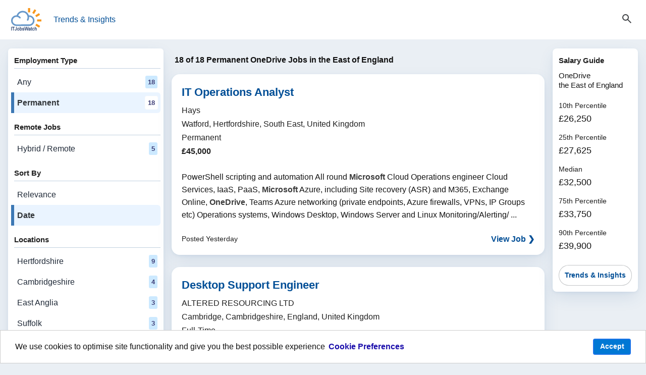

--- FILE ---
content_type: text/html; charset=utf-8
request_url: https://www.itjobswatch.co.uk/search?q=OneDrive&l=East+of+England%2C+England%2C+UK&j=2&s=date
body_size: 11784
content:

<!DOCTYPE html>
<html lang="en">
<head><meta charset="utf-8"><meta name="viewport" content="width=device-width, initial-scale=1, viewport-fit=cover"><title>
	Permanent OneDrive Jobs in the East of England
</title><meta name="description" content="Search 18 permanent OneDrive job vacancies in the East of England. Explore market trends analysis and benchmark salaries"><link rel="canonical" href="https://www.itjobswatch.co.uk/find/OneDrive-jobs-in-East-of-England" />
        <link rel="stylesheet" href="/static/modules/itjwlib.v2702.css">
        
        <link rel="stylesheet" href="/static/modules/itjw.v2702.css">
        
        <script type="module" src="/static/modules/itjw.v2702.js"></script>
        <script src="/static/modules/lib.v2702.js"></script>
        <script src="/static/modules/job-board.v2702.js" defer></script>
        

<link rel="icon" type="image/svg+xml" href="/static/img/shared/favicon.svg">
<link rel="icon" type="image/png" sizes="32x32" href="/static/img/shared/favicon-32x32.png">
<link rel="icon" type="image/png" sizes="48x48" href="/static/img/shared/favicon-48x48.png">
<link rel="icon" type="image/png" sizes="64x64" href="/static/img/shared/favicon-64x64.png">
<link rel="icon" type="image/png" sizes="96x96" href="/static/img/shared/favicon-96x96.png">
<link rel="icon" type="image/png" sizes="144x144" href="/static/img/shared/favicon-144x144.png">
<link rel="icon" type="image/png" sizes="192x192" href="/static/img/shared/favicon-192x192.png">
<link rel="icon" type="image/png" sizes="512x512" href="/static/img/shared/favicon-512x512.png">
<meta name="apple-mobile-web-app-title" content="IT Jobs Watch">
<link rel="apple-touch-icon" sizes="120x120" href="/static/img/shared/app/apple-touch-icon-120x120.png">
<link rel="apple-touch-icon" sizes="180x180" href="/static/img/shared/app/apple-touch-icon.png">
<meta name="application-name" content="IT Jobs Watch">
<meta name="msapplication-TileColor" content="#f1f4f8">
<meta name="msapplication-TileImage" content="/static/img/shared/app/itjobswatch-tile.png">
<meta name="format-detection" content="telephone=no">
<link rel="search" type="application/opensearchdescription+xml" title="IT Jobs Watch" href="/opensearch.xml">
<script async src="https://www.googletagmanager.com/gtag/js?id=G-6DGB165TZ1"></script>
<script>
    window.dataLayer = window.dataLayer || [];
    function gtag() { dataLayer.push(arguments); }
    gtag('js', new Date());
    if (!window['ga-disable-G-6DGB165TZ1']) {
        gtag('config', 'G-6DGB165TZ1');
    }
</script>
<script>
    (function (c, l, a, r, i, t, y) {
        c[a] = c[a] || function () { (c[a].q = c[a].q || []).push(arguments) };
        t = l.createElement(r); t.async = 1; t.src = "https://www.clarity.ms/tag/" + i;
        y = l.getElementsByTagName(r)[0]; y.parentNode.insertBefore(t, y);
    })(window, document, "clarity", "script", "aa41cp5mzg");
</script>
</head>
<body>
    <a href="#main-content" class="skip-link">Skip to content</a>

    <header>
        <itjw-sticky-header collapsed="false">
            <div class="header-container">
                <div class="header-top-row">
                    <div class="header-left">
                        <button id="navTrigger" class="burger-btn" aria-expanded="false" aria-label="Open Job Search Options & Filters">
                            <svg aria-hidden="true"
                                fill="currentColor"
                                focusable="false"
                                height="24"
                                stroke="currentColor"
                                viewBox="0 -960 960 960"
                                width="24">
                                <path d="M120-180v-80h720v80zm0-260v-80h720v80zm0-260v-80h720v80z" />
                            </svg>
                        </button>
                        <nav>
                            <a class="logo-container" href="/">
                                <img class="logo"
                                    src="/static/img/shared/itjobswatch-logo.svg"
                                    alt="IT Jobs Watch homepage">
                            </a>
                            <a href="/">Trends & Insights</a>
                        </nav>
                    </div>
                    <button aria-expanded="false" aria-label="Open Job Search Form" class="search-toggle-btn js-toggle">
                        <span class="icon-state icon-search">
                            <svg aria-hidden="true"
                                fill="currentColor"
                                focusable="false"
                                height="24"
                                stroke="currentColor"
                                viewBox="0 -960 960 960"
                                width="24">
                                <path d="M784-120 532-372q-30 24-69 38t-83 14q-109 0-184.5-75.5T120-580t75.5-184.5T380-840t184.5 75.5T640-580q0 44-14 83t-38 69l252 252zM380-400q75 0 127.5-52.5T560-580t-52.5-127.5T380-760t-127.5 52.5T200-580t52.5 127.5T380-400" />
                            </svg>
                        </span>
                        <span class="icon-state icon-close">
                            <svg aria-hidden="true"
                                fill="currentColor"
                                focusable="false"
                                height="24"
                                stroke="currentColor"
                                viewBox="0 0 24 24"
                                width="24">
                                <path d="M19 6.41 17.59 5 12 10.59 6.41 5 5 6.41 10.59 12 5 17.59 6.41 19 12 13.41 17.59 19 19 17.59 13.41 12z" />
                            </svg>
                        </span>
                    </button>
                </div>
                <div class="header-search-wrapper" aria-hidden="false">
                    <div class="search-container">
                        <form class="search-form search-jobs" method="get" action="/search" id="jobSearch" name="js">
                            <itjw-search name="q" multi-select value="OneDrive" label="Job Search" placeholder="Job Search" api-path="/api/aggregator/complete/search?q="></itjw-search>
                            <itjw-search name="l" value="East of England, England, UK" icon="location" label="Location" placeholder="Location" api-path="/api/aggregator/complete/location?q="></itjw-search>
                            <input id="jobType" type="hidden" name="j" value="2">
                            <input id="sortBy" type="hidden" name="s" value="date">
                        </form>
                    </div>
                </div>
            </div>
        </itjw-sticky-header>
    </header>

    <div class="menu-overlay" id="menuOverlay" aria-hidden="true"></div>

    <div class="job-search-layout">

        <itjw-navigation-drawer active-filters="true" id="navDrawer" class="panel nav-col" role="dialog" aria-modal="true" aria-label="Job Filters" trigger-id="navTrigger" overlay-id="menuOverlay">
            <button class="drawer-close-btn" aria-label="Close Filters">
                <svg aria-hidden="true"
                    fill="currentColor"
                    focusable="false"
                    height="24"
                    stroke="currentColor"
                    viewBox="0 0 24 24"
                    width="24">
                    <path d="M19 6.41 17.59 5 12 10.59 6.41 5 5 6.41 10.59 12 5 17.59 6.41 19 12 13.41 17.59 19 19 17.59 13.41 12z" />
                </svg>
            </button>
            <nav class="nav-opts" aria-label="Job search options and filters">
                <div class="nav-group"><h2 class="nav-group-title">Employment Type</h2><ul class="nav-links"><li><a href="/search?q=OneDrive&amp;l=East%20of%20England%2C%20England%2C%20UK&amp;s=date">Any&nbsp;<span class="data-pill">18</span></a></li><li><a href="/search?q=OneDrive&amp;l=East%20of%20England%2C%20England%2C%20UK&amp;s=date&amp;j=2" aria-current="page">Permanent<span class="data-pill">18</span></a></li></ul></div>
                <div class="nav-group"><h2 class="nav-group-title">Remote Jobs</h2><ul class="nav-links"><li><a href="/search?q=OneDrive&amp;l=East%20of%20England%2C%20England%2C%20UK&amp;j=2&amp;r=1&amp;s=date">Hybrid / Remote<span class="data-pill">5</span></a></li></ul></div>
                <div class="nav-group"><h2 class="nav-group-title">Sort By</h2><ul class="nav-links"><li><a href="/search?q=OneDrive&amp;l=East%20of%20England%2C%20England%2C%20UK&amp;j=2">Relevance</a></li><li><a aria-current="true" href="/search?q=OneDrive&amp;l=East%20of%20England%2C%20England%2C%20UK&amp;j=2&amp;s=date">Date</a></li></ul></div>
                <div class="nav-group"><h2 class="nav-group-title">Locations</h2><ul class="nav-links"><li><a href="/search?q=OneDrive&amp;l=Hertfordshire%2C%20East%20of%20England%2C%20England%2C%20UK&amp;j=2&amp;s=date">Hertfordshire<span class="data-pill">9</span></a></li><li><a href="/search?q=OneDrive&amp;l=Cambridgeshire%2C%20East%20of%20England%2C%20England%2C%20UK&amp;j=2&amp;s=date">Cambridgeshire<span class="data-pill">4</span></a></li><li><a href="/search?q=OneDrive&amp;l=East%20Anglia%2C%20East%20of%20England%2C%20England%2C%20UK&amp;j=2&amp;s=date">East Anglia<span class="data-pill">3</span></a></li><li><a href="/search?q=OneDrive&amp;l=Suffolk%2C%20East%20of%20England%2C%20England%2C%20UK&amp;j=2&amp;s=date">Suffolk<span class="data-pill">3</span></a></li><li><a href="/search?q=OneDrive&amp;l=Bedfordshire%2C%20East%20of%20England%2C%20England%2C%20UK&amp;j=2&amp;s=date">Bedfordshire<span class="data-pill">1</span></a></li><li><a href="/search?q=OneDrive&amp;l=Essex%2C%20East%20of%20England%2C%20England%2C%20UK&amp;j=2&amp;s=date">Essex<span class="data-pill">1</span></a></li><li><a href="/search?q=OneDrive&amp;l=England%2C%20UK&amp;j=2&amp;s=date">England<span class="data-pill">74</span></a></li></ul></div>
                <div class="nav-group"><h2 class="nav-group-title">Job Roles</h2><ul class="nav-links"><li><a href="/search?q=IT%20Engineer&amp;l=East%20of%20England%2C%20England%2C%20UK&amp;j=2&amp;s=date">IT Engineer<span class="data-pill">20</span></a></li></ul></div>
                <div class="nav-group"><div class="nav-group-title">Skills</div><ul class="nav-links"><li><a href="/search?q=Microsoft%20365&amp;l=East%20of%20England%2C%20England%2C%20UK&amp;j=2&amp;s=date">Microsoft 365<span class="data-pill">90</span></a></li><li><a href="/search?q=Entra%20ID&amp;l=East%20of%20England%2C%20England%2C%20UK&amp;j=2&amp;s=date">Entra ID<span class="data-pill">39</span></a></li><li><a href="/search?q=PowerShell&amp;l=East%20of%20England%2C%20England%2C%20UK&amp;j=2&amp;s=date">PowerShell<span class="data-pill">35</span></a></li><li><a href="/search?q=Azure&amp;l=East%20of%20England%2C%20England%2C%20UK&amp;j=2&amp;s=date">Azure<span class="data-pill">185</span></a></li><li><a href="/search?q=Power%20Platform&amp;l=East%20of%20England%2C%20England%2C%20UK&amp;j=2&amp;s=date">Power Platform<span class="data-pill">46</span></a></li><li><a href="/search?q=SQL&amp;l=East%20of%20England%2C%20England%2C%20UK&amp;j=2&amp;s=date">SQL<span class="data-pill">142</span></a></li><li><a href="/search?q=Power%20BI&amp;l=East%20of%20England%2C%20England%2C%20UK&amp;j=2&amp;s=date">Power BI<span class="data-pill">37</span></a></li><li><a href="/search?q=REST&amp;l=East%20of%20England%2C%20England%2C%20UK&amp;j=2&amp;s=date">REST<span class="data-pill">16</span></a></li></ul></div>
            </nav>
        </itjw-navigation-drawer>

        <main id="main-content">
            <h1>18 of 18 Permanent OneDrive Jobs in the East of England</h1>

            

            
                    <article class="panel job-card" aria-labelledby="job-role-4w3fmh">
                        <header class="job-card-header">
                            <h2 class="job-card-title" id="job-role-4w3fmh">
                                <a href="javascript:void(0);" class="jw-jr" data-jw-jr="4w3fmh-8n6-d5j-2ts">IT Operations Analyst</a>
                            </h2>
                            <dl class="job-card-subtitle"><dt>Hiring Organisation</dt><dd>Hays</dd><dt>Location</dt><dd>Watford, Hertfordshire, South East, United Kingdom</dd><dt>Employment Type</dt><dd>Permanent</dd><dt>Salary</dt><dd class="job-card-salary">&#163;45,000</dd></dl>
                        </header>
                        <div class="job-card-body-block">
                            <div class="job-card-body">
                                PowerShell scripting and automation All round <em>Microsoft</em> Cloud Operations engineer Cloud Services, IaaS, PaaS, <em>Microsoft</em> Azure, including Site recovery (ASR) and M365, Exchange Online, <em>OneDrive</em>, Teams Azure networking (private endpoints, Azure firewalls, VPNs, IP Groups etc) Operations systems, Windows Desktop, Windows Server and Linux Monitoring/Alerting/ ...
                            </div>
                        </div>
                        <footer class="job-card-footer">
                            <time class="job-card-date" datetime="2025-12-09T01:20:01">Posted Yesterday</time>
                             
                            <a href="javascript:void(0);" class="jw-jr job-card-action" data-jw-jr="4w3fmh-8n6-d5j-2ts" tabindex="-1">View Job ❯</a>
                        </footer>
                    </article>
                
                    <article class="panel job-card" aria-labelledby="job-role-4wcev6">
                        <header class="job-card-header">
                            <h2 class="job-card-title" id="job-role-4wcev6">
                                <a href="/jv/ALTERED-RESOURCING-LTD/Desktop-Support-Engineer-Job-Cambridge-Cambridgeshire-England-UK-4wcev6?jr=8n6-d5j-2ts" class="">Desktop Support Engineer</a>
                            </h2>
                            <dl class="job-card-subtitle"><dt>Hiring Organisation</dt><dd>ALTERED RESOURCING LTD</dd><dt>Location</dt><dd>Cambridge, Cambridgeshire, England, United Kingdom</dd><dt>Employment Type</dt><dd>Full-Time</dd><dt>Salary</dt><dd class="job-card-salary">&#163;35,000 per annum</dd></dl>
                        </header>
                        <div class="job-card-body-block">
                            <div class="job-card-body">
                                technologies: Azure Cloud – including Intune and Autopilot <em>Microsoft</em> OS (2019/2022/W11) including associated hardware <em>Microsoft</em> Exchange, Office 365, SharePoint, Defender and <em>OneDrive</em> Network solutions including local area networks, wide area networks and associated hardware and technologies such as firewalls, routers, Wi-Fi solutions and network switches ...
                            </div>
                        </div>
                        <footer class="job-card-footer">
                            <time class="job-card-date" datetime="2025-12-08T16:52:23">Posted Yesterday</time>
                             
                            <a href="/jv/ALTERED-RESOURCING-LTD/Desktop-Support-Engineer-Job-Cambridge-Cambridgeshire-England-UK-4wcev6?jr=8n6-d5j-2ts" class="job-card-action" tabindex="-1">View Job ❯</a>
                        </footer>
                    </article>
                
                    <article class="panel job-card" aria-labelledby="job-role-4wbldo">
                        <header class="job-card-header">
                            <h2 class="job-card-title" id="job-role-4wbldo">
                                <a href="javascript:void(0);" class="jw-jr" data-jw-jr="4wbldo-8n6-d5j-2ts">Senior Sharepoint Consultant</a>
                            </h2>
                            <dl class="job-card-subtitle"><dt>Hiring Organisation</dt><dd>COMPUTACENTER (UK) LIMITED</dd><dt>Location</dt><dd>Hatfield, Hertfordshire, South East, United Kingdom</dd><dt>Employment Type</dt><dd>Permanent, Work From Home</dd></dl>
                        </header>
                        <div class="job-card-body-block">
                            <div class="job-card-body">
                                tenant) Leverage migration tooling such as AvePoint, ShareGate, or Quest to deliver seamless transitions for customers Design and implement <em>Microsoft</em> 365 solutions across SharePoint, <em>OneDrive</em>, Teams, Exchange, Entra ID, and <em>Microsoft</em> Purview (DLP, Information Protection, Insider Risk, eDiscovery, Data Lifecycle Management) Analyse customer requirements, propose tailored solutions, and validate ...
                            </div>
                        </div>
                        <footer class="job-card-footer">
                            <time class="job-card-date" datetime="2025-12-05T09:43:31">Posted 4 days ago</time>
                            <span class="data-pill">Hybrid / Remote Options</span> 
                            <a href="javascript:void(0);" class="jw-jr job-card-action" data-jw-jr="4wbldo-8n6-d5j-2ts" tabindex="-1">View Job ❯</a>
                        </footer>
                    </article>
                
                    <article class="panel job-card" aria-labelledby="job-role-4w5yxf">
                        <header class="job-card-header">
                            <h2 class="job-card-title" id="job-role-4w5yxf">
                                <a href="/jv/Nextech/2nd-Line-Engineer-Job-Huntingdon-Cambridgeshire-England-UK-4w5yxf?jr=8n6-d5j-2ts" class="">2nd Line Engineer</a>
                            </h2>
                            <dl class="job-card-subtitle"><dt>Hiring Organisation</dt><dd>Nextech</dd><dt>Location</dt><dd>Huntingdon, Cambridgeshire, England, United Kingdom</dd><dt>Employment Type</dt><dd>Full-Time</dd><dt>Salary</dt><dd class="job-card-salary">&#163;30,000 - &#163;40,000 per annum</dd></dl>
                        </header>
                        <div class="job-card-body-block">
                            <div class="job-card-body">
                                Line, Field Engineer, or hybrid Service Desk role (MSP experience highly desirable) Strong experience with <em>Microsoft</em> 365 services including MFA, SSO, <em>OneDrive</em>, Teams, SharePoint, Intune, and Entra Experience with cloud technologies such as Azure, AWS, or Google Cloud Knowledge of virtualisation platforms (Hyper-V, VMware, or Citrix) Strong networking ...
                            </div>
                        </div>
                        <footer class="job-card-footer">
                            <time class="job-card-date" datetime="2025-12-04T15:55:32">Posted 5 days ago</time>
                            <span class="data-pill">Hybrid / Remote Options</span> 
                            <a href="/jv/Nextech/2nd-Line-Engineer-Job-Huntingdon-Cambridgeshire-England-UK-4w5yxf?jr=8n6-d5j-2ts" class="job-card-action" tabindex="-1">View Job ❯</a>
                        </footer>
                    </article>
                
                    <article class="panel job-card" aria-labelledby="job-role-4wewb7">
                        <header class="job-card-header">
                            <h2 class="job-card-title" id="job-role-4wewb7">
                                <a href="javascript:void(0);" class="jw-jr" data-jw-jr="4wewb7-8n6-d5j-2ts">2nd Line Engineer</a>
                            </h2>
                            <dl class="job-card-subtitle"><dt>Hiring Organisation</dt><dd>Nextech Group Limited</dd><dt>Location</dt><dd>Huntingdon, Cambridgeshire, East Anglia, United Kingdom</dd><dt>Employment Type</dt><dd>Permanent, Work From Home</dd><dt>Salary</dt><dd class="job-card-salary">&#163;40,000</dd></dl>
                        </header>
                        <div class="job-card-body-block">
                            <div class="job-card-body">
                                Line, Field Engineer, or hybrid Service Desk role (MSP experience highly desirable) Strong experience with <em>Microsoft</em> 365 services including MFA, SSO, <em>OneDrive</em>, Teams, SharePoint, Intune, and Entra Experience with cloud technologies such as Azure, AWS, or Google Cloud Knowledge of virtualisation platforms (Hyper-V, VMware, or Citrix) Strong networking ...
                            </div>
                        </div>
                        <footer class="job-card-footer">
                            <time class="job-card-date" datetime="2025-12-04T15:55:32">Posted 5 days ago</time>
                            <span class="data-pill">Hybrid / Remote Options</span> 
                            <a href="javascript:void(0);" class="jw-jr job-card-action" data-jw-jr="4wewb7-8n6-d5j-2ts" tabindex="-1">View Job ❯</a>
                        </footer>
                    </article>
                
                    <article class="panel job-card" aria-labelledby="job-role-4w5z1p">
                        <header class="job-card-header">
                            <h2 class="job-card-title" id="job-role-4w5z1p">
                                <a href="/jv/Circle-Recruitment/Onsite-Technical-Engineer-Job-Watford-Hertfordshire-England-UK-4w5z1p?jr=8n6-d5j-2ts" class="">Onsite Technical Engineer</a>
                            </h2>
                            <dl class="job-card-subtitle"><dt>Hiring Organisation</dt><dd>Circle Recruitment</dd><dt>Location</dt><dd>Watford, Hertfordshire, England, United Kingdom</dd><dt>Employment Type</dt><dd>Full-Time</dd><dt>Salary</dt><dd class="job-card-salary">&#163;30,000 - &#163;35,000 per annum</dd></dl>
                        </header>
                        <div class="job-card-body-block">
                            <div class="job-card-body">
                                technical implementations across modern cloud environments. Key Skills Required: Windows 10/11 OS support and administration Windows Server management <em>Microsoft</em> 365 administration (SharePoint, <em>OneDrive</em>, Teams) Entra ID (Azure AD) and Intune for device management Group Policy, DNS/DHCP configuration Good understanding of networking protocols (TCP/ ...
                            </div>
                        </div>
                        <footer class="job-card-footer">
                            <time class="job-card-date" datetime="2025-12-04T12:41:27">Posted 5 days ago</time>
                             
                            <a href="/jv/Circle-Recruitment/Onsite-Technical-Engineer-Job-Watford-Hertfordshire-England-UK-4w5z1p?jr=8n6-d5j-2ts" class="job-card-action" tabindex="-1">View Job ❯</a>
                        </footer>
                    </article>
                
                    <article class="panel job-card" aria-labelledby="job-role-4w7793">
                        <header class="job-card-header">
                            <h2 class="job-card-title" id="job-role-4w7793">
                                <a href="javascript:void(0);" class="jw-jr" data-jw-jr="4w7793-8n6-d5j-2ts">Onsite Technical Engineer</a>
                            </h2>
                            <dl class="job-card-subtitle"><dt>Hiring Organisation</dt><dd>Circle Group</dd><dt>Location</dt><dd>Watford, Hertfordshire, South East, United Kingdom</dd><dt>Employment Type</dt><dd>Permanent</dd><dt>Salary</dt><dd class="job-card-salary">&#163;35,000</dd></dl>
                        </header>
                        <div class="job-card-body-block">
                            <div class="job-card-body">
                                technical implementations across modern cloud environments. Key Skills Required: Windows 10/11 OS support and administration Windows Server management <em>Microsoft</em> 365 administration (SharePoint, <em>OneDrive</em>, Teams) Entra ID (Azure AD) and Intune for device management Group Policy, DNS/DHCP configuration Good understanding of networking protocols (TCP/ ...
                            </div>
                        </div>
                        <footer class="job-card-footer">
                            <time class="job-card-date" datetime="2025-12-04T12:41:27">Posted 5 days ago</time>
                             
                            <a href="javascript:void(0);" class="jw-jr job-card-action" data-jw-jr="4w7793-8n6-d5j-2ts" tabindex="-1">View Job ❯</a>
                        </footer>
                    </article>
                
                    <article class="panel job-card" aria-labelledby="job-role-4wbm3d">
                        <header class="job-card-header">
                            <h2 class="job-card-title" id="job-role-4wbm3d">
                                <a href="javascript:void(0);" class="jw-jr" data-jw-jr="4wbm3d-8n6-d5j-2ts">Technical Support Engineer</a>
                            </h2>
                            <dl class="job-card-subtitle"><dt>Hiring Organisation</dt><dd>Nextech Group Limited</dd><dt>Location</dt><dd>Ipswich, Suffolk, East Anglia, United Kingdom</dd><dt>Employment Type</dt><dd>Permanent</dd><dt>Salary</dt><dd class="job-card-salary">&#163;35,000</dd></dl>
                        </header>
                        <div class="job-card-body-block">
                            <div class="job-card-body">
                                consistently followed Take full ownership of support tickets through to resolution Essential Skills & Experience Strong knowledge of <em>Microsoft</em> 365 and Office applications (Outlook, Teams, <em>OneDrive</em>, Word, Excel) Experience installing and configuring Windows operating systems and software Working knowledge of diagnostic tools such as Event Viewer and Command Prompt Excellent ...
                            </div>
                        </div>
                        <footer class="job-card-footer">
                            <time class="job-card-date" datetime="2025-12-04T12:38:01">Posted 5 days ago</time>
                             
                            <a href="javascript:void(0);" class="jw-jr job-card-action" data-jw-jr="4wbm3d-8n6-d5j-2ts" tabindex="-1">View Job ❯</a>
                        </footer>
                    </article>
                
                    <article class="panel job-card" aria-labelledby="job-role-4w5z45">
                        <header class="job-card-header">
                            <h2 class="job-card-title" id="job-role-4w5z45">
                                <a href="/jv/Nextech/Technical-Support-Engineer-Job-Ipswich-Suffolk-England-UK-4w5z45?jr=8n6-d5j-2ts" class="">Technical Support Engineer</a>
                            </h2>
                            <dl class="job-card-subtitle"><dt>Hiring Organisation</dt><dd>Nextech</dd><dt>Location</dt><dd>Ipswich, Suffolk, England, United Kingdom</dd><dt>Employment Type</dt><dd>Full-Time</dd><dt>Salary</dt><dd class="job-card-salary">&#163;28,000 - &#163;35,000 per annum</dd></dl>
                        </header>
                        <div class="job-card-body-block">
                            <div class="job-card-body">
                                consistently followed Take full ownership of support tickets through to resolution Essential Skills & Experience Strong knowledge of <em>Microsoft</em> 365 and Office applications (Outlook, Teams, <em>OneDrive</em>, Word, Excel) Experience installing and configuring Windows operating systems and software Working knowledge of diagnostic tools such as Event Viewer and Command Prompt Excellent ...
                            </div>
                        </div>
                        <footer class="job-card-footer">
                            <time class="job-card-date" datetime="2025-12-04T12:38:00">Posted 5 days ago</time>
                             
                            <a href="/jv/Nextech/Technical-Support-Engineer-Job-Ipswich-Suffolk-England-UK-4w5z45?jr=8n6-d5j-2ts" class="job-card-action" tabindex="-1">View Job ❯</a>
                        </footer>
                    </article>
                
                    <article class="panel job-card" aria-labelledby="job-role-4wewb9">
                        <header class="job-card-header">
                            <h2 class="job-card-title" id="job-role-4wewb9">
                                <a href="javascript:void(0);" class="jw-jr" data-jw-jr="4wewb9-8n6-d5j-2ts">ERP Support Specialist in Essex pay upto 43k</a>
                            </h2>
                            <dl class="job-card-subtitle"><dt>Hiring Organisation</dt><dd>Langley James Limited</dd><dt>Location</dt><dd>Chelmsford, Essex, South East, United Kingdom</dd><dt>Employment Type</dt><dd>Permanent</dd><dt>Salary</dt><dd class="job-card-salary">&#163;40,000</dd></dl>
                        </header>
                        <div class="job-card-body-block">
                            <div class="job-card-body">
                                onboarding materials for new and existing ERP users. General IT & M365 Operations Offer expertise and support for the <em>Microsoft</em> 365 environment (Teams, Outlook, SharePoint, <em>OneDrive</em>). Manage user accounts and licensing within Active Directory and Azure AD . Contribute to broader service desk functions, including basic endpoint troubleshooting, access ...
                            </div>
                        </div>
                        <footer class="job-card-footer">
                            <time class="job-card-date" datetime="2025-12-04T12:06:25">Posted 5 days ago</time>
                             
                            <a href="javascript:void(0);" class="jw-jr job-card-action" data-jw-jr="4wewb9-8n6-d5j-2ts" tabindex="-1">View Job ❯</a>
                        </footer>
                    </article>
                
                    <article class="panel job-card" aria-labelledby="job-role-4w3c4v">
                        <header class="job-card-header">
                            <h2 class="job-card-title" id="job-role-4w3c4v">
                                <a href="/jv/Xpert-Resourcing-Ltd/IT-Support-and-Systems-Administrator-Job-Bedford-Bedfordshire-England-UK-4w3c4v?jr=8n6-d5j-2ts" class="">IT Support and Systems Administrator</a>
                            </h2>
                            <dl class="job-card-subtitle"><dt>Hiring Organisation</dt><dd>Xpert Resourcing Ltd</dd><dt>Location</dt><dd>Bedford, Bedfordshire, England, United Kingdom</dd><dt>Employment Type</dt><dd>Full-Time</dd><dt>Salary</dt><dd class="job-card-salary">Competitive salary</dd></dl>
                        </header>
                        <div class="job-card-body-block">
                            <div class="job-card-body">
                                Our client has created a new role for an experienced IT Support & Systems Administrator to work closely with the IT Manager. This hands-on role focuses on helping colleagues with everyday IT needs while also ...
                            </div>
                        </div>
                        <footer class="job-card-footer">
                            <time class="job-card-date" datetime="2025-12-01T14:17:40">Posted 8 days ago</time>
                             
                            <a href="/jv/Xpert-Resourcing-Ltd/IT-Support-and-Systems-Administrator-Job-Bedford-Bedfordshire-England-UK-4w3c4v?jr=8n6-d5j-2ts" class="job-card-action" tabindex="-1">View Job ❯</a>
                        </footer>
                    </article>
                
                    <article class="panel job-card" aria-labelledby="job-role-4w0kp6">
                        <header class="job-card-header">
                            <h2 class="job-card-title" id="job-role-4w0kp6">
                                <a href="/jv/PureKat-Consultancy/IT-Support-Engineer-Job-Duxford-Cambridgeshire-UK-4w0kp6?jr=8n6-d5j-2ts" class="">IT Support Engineer</a>
                            </h2>
                            <dl class="job-card-subtitle"><dt>Hiring Organisation</dt><dd>PureKat Consultancy</dd><dt>Location</dt><dd>Duxford, Cambridgeshire, United Kingdom</dd><dt>Employment Type</dt><dd>Permanent</dd><dt>Salary</dt><dd class="job-card-salary">&#163;28000 - &#163;32000/annum</dd></dl>
                        </header>
                        <div class="job-card-body-block">
                            <div class="job-card-body">
                                maintain EntraID & <em>Microsoft</em> Intune An ideal candidate for the IT Support Engineer will have: Relevant degree in Computer Science Working knowledge or M365, SharePoint, <em>OneDrive</em>, Active Directory, Jira, Confluence, EntraID & Intune Understanding of networking concepts Drive to improve existing systems Full Driving license. Ideally you will have experience within ...
                            </div>
                        </div>
                        <footer class="job-card-footer">
                            <time class="job-card-date" datetime="2025-11-26T09:04:50">Posted 13 days ago</time>
                             
                            <a href="/jv/PureKat-Consultancy/IT-Support-Engineer-Job-Duxford-Cambridgeshire-UK-4w0kp6?jr=8n6-d5j-2ts" class="job-card-action" tabindex="-1">View Job ❯</a>
                        </footer>
                    </article>
                
                    <article class="panel job-card" aria-labelledby="job-role-4w09co">
                        <header class="job-card-header">
                            <h2 class="job-card-title" id="job-role-4w09co">
                                <a href="/jv/ALTERED-RESOURCING-LTD/Service-Desk-Analyst-Job-Hemel-Hempstead-Hertfordshire-England-UK-4w09co?jr=8n6-d5j-2ts" class="">Service Desk Analyst</a>
                            </h2>
                            <dl class="job-card-subtitle"><dt>Hiring Organisation</dt><dd>ALTERED RESOURCING LTD</dd><dt>Location</dt><dd>Hemel Hempstead, Hertfordshire, England, United Kingdom</dd><dt>Employment Type</dt><dd>Full-Time</dd><dt>Salary</dt><dd class="job-card-salary">&#163;30,000 - &#163;35,000 per annum</dd></dl>
                        </header>
                        <div class="job-card-body-block">
                            <div class="job-card-body">
                                service.It is important in this 1st/2nd Line Engineer role that you have experience covering a variety of tools like Office365, Windows, SharePoint, <em>OneDrive</em>, Azure AD, Exchange, Teams etc.You should also have great communication skills, organisation skills, multitasking & problem-solving skills & have a desire to learn.Technical experience needed … please do get in touch. Unfortunately, this company is unable to provide sponsorshipKeywords1st line, 2nd line, Support, Service Desk, Help Desk, Office365, Windows, SharePoint, <em>OneDrive</em> Azure AD, Exchange, troubleshooting, Azure ...
                            </div>
                        </div>
                        <footer class="job-card-footer">
                            <time class="job-card-date" datetime="2025-11-25T10:13:06">Posted 14 days ago</time>
                            <span class="data-pill">Hybrid / Remote Options</span> 
                            <a href="/jv/ALTERED-RESOURCING-LTD/Service-Desk-Analyst-Job-Hemel-Hempstead-Hertfordshire-England-UK-4w09co?jr=8n6-d5j-2ts" class="job-card-action" tabindex="-1">View Job ❯</a>
                        </footer>
                    </article>
                
                    <article class="panel job-card" aria-labelledby="job-role-4vy2wy">
                        <header class="job-card-header">
                            <h2 class="job-card-title" id="job-role-4vy2wy">
                                <a href="/jv/Sellick-Partnership/Operations-Analyst-Job-Watford-Hertfordshire-England-UK-4vy2wy?jr=8n6-d5j-2ts" class="">Operations Analyst</a>
                            </h2>
                            <dl class="job-card-subtitle"><dt>Hiring Organisation</dt><dd>Sellick Partnership</dd><dt>Location</dt><dd>Watford, Hertfordshire, England, United Kingdom</dd><dt>Employment Type</dt><dd>Full-Time</dd><dt>Salary</dt><dd class="job-card-salary">&#163;41,000 - &#163;45,000 per annum</dd></dl>
                        </header>
                        <div class="job-card-body-block">
                            <div class="job-card-body">
                                experience as a <em>Microsoft</em>-focused Cloud Engineer or Operations Analyst Strong knowledge of Azure services, including IaaS, PaaS, ASR, and M365 (Exchange Online, Teams, <em>OneDrive</em>) Understanding of Azure networking components: private endpoints, Azure Firewall, VPNs, IP Groups Experience working with Windows Server, Windows Desktop, and Linux environments Windows Server ...
                            </div>
                        </div>
                        <footer class="job-card-footer">
                            <time class="job-card-date" datetime="2025-11-21T14:48:43">Posted 18 days ago</time>
                             
                            <a href="/jv/Sellick-Partnership/Operations-Analyst-Job-Watford-Hertfordshire-England-UK-4vy2wy?jr=8n6-d5j-2ts" class="job-card-action" tabindex="-1">View Job ❯</a>
                        </footer>
                    </article>
                
                    <article class="panel job-card" aria-labelledby="job-role-4w6q9x">
                        <header class="job-card-header">
                            <h2 class="job-card-title" id="job-role-4w6q9x">
                                <a href="javascript:void(0);" class="jw-jr" data-jw-jr="4w6q9x-8n6-d5j-2ts">Service Desk Analyst</a>
                            </h2>
                            <dl class="job-card-subtitle"><dt>Hiring Organisation</dt><dd>Nextech Group Limited</dd><dt>Location</dt><dd>Ipswich, Suffolk, East Anglia, United Kingdom</dd><dt>Employment Type</dt><dd>Permanent</dd><dt>Salary</dt><dd class="job-card-salary">&#163;28,000</dd></dl>
                        </header>
                        <div class="job-card-body-block">
                            <div class="job-card-body">
                                supported. Guide end users through troubleshooting steps and escalate issues where appropriate. Configure and manage <em>Microsoft</em> 365 accounts, assisting with tasks in Outlook, Teams, <em>OneDrive</em>, and more. Provide support for Windows 10/11 devices. Maintain accurate documentation of actions, solutions, and user communication. Promote best-practice cybersecurity habits ...
                            </div>
                        </div>
                        <footer class="job-card-footer">
                            <time class="job-card-date" datetime="2025-11-21T09:14:44">Posted 18 days ago</time>
                             
                            <a href="javascript:void(0);" class="jw-jr job-card-action" data-jw-jr="4w6q9x-8n6-d5j-2ts" tabindex="-1">View Job ❯</a>
                        </footer>
                    </article>
                
                    <article class="panel job-card" aria-labelledby="job-role-4vtb0l">
                        <header class="job-card-header">
                            <h2 class="job-card-title" id="job-role-4vtb0l">
                                <a href="/jv/Circle-Recruitment/Onsite-IT-Engineer-Job-Watford-Hertfordshire-England-UK-4vtb0l?jr=8n6-d5j-2ts" class="">Onsite IT Engineer</a>
                            </h2>
                            <dl class="job-card-subtitle"><dt>Hiring Organisation</dt><dd>Circle Recruitment</dd><dt>Location</dt><dd>Watford, Hertfordshire, England, United Kingdom</dd><dt>Employment Type</dt><dd>Full-Time</dd><dt>Salary</dt><dd class="job-card-salary">&#163;27,000 - &#163;30,000 per annum</dd></dl>
                        </header>
                        <div class="job-card-body-block">
                            <div class="job-card-body">
                                around cloud-based infrastructure and automation. Key Skills required: Windows 11/10 OS support and administration, Windows Server Office 365 administration e.g. SharePoint, <em>OneDrive</em> Entra ID Intune Group Policy (DNS/DHCP) Good understand of network protocols and technical support (TCP/IP, DHCP, DNS, VPNs) Full ...
                            </div>
                        </div>
                        <footer class="job-card-footer">
                            <time class="job-card-date" datetime="2025-11-18T10:40:19">Posted 21 days ago</time>
                             
                            <a href="/jv/Circle-Recruitment/Onsite-IT-Engineer-Job-Watford-Hertfordshire-England-UK-4vtb0l?jr=8n6-d5j-2ts" class="job-card-action" tabindex="-1">View Job ❯</a>
                        </footer>
                    </article>
                
                    <article class="panel job-card" aria-labelledby="job-role-4w9vmy">
                        <header class="job-card-header">
                            <h2 class="job-card-title" id="job-role-4w9vmy">
                                <a href="javascript:void(0);" class="jw-jr" data-jw-jr="4w9vmy-8n6-d5j-2ts">Principal SharePoint Consultant</a>
                            </h2>
                            <dl class="job-card-subtitle"><dt>Hiring Organisation</dt><dd>COMPUTACENTER (UK) LIMITED</dd><dt>Location</dt><dd>Hatfield, Hertfordshire, South East, United Kingdom</dd><dt>Employment Type</dt><dd>Permanent, Work From Home</dd></dl>
                        </header>
                        <div class="job-card-body-block">
                            <div class="job-card-body">
                                transfer. Leverage migration tooling such as AvePoint, ShareGate, or Quest to deliver seamless transitions for customers Design and implement <em>Microsoft</em> 365 solutions across SharePoint, <em>OneDrive</em>, Teams, Exchange, Entra ID, and <em>Microsoft</em> Purview (DLP, Information Protection, Insider Risk, eDiscovery, Data Lifecycle Management) Analyse customer requirements, propose tailored solutions, and validate ...
                            </div>
                        </div>
                        <footer class="job-card-footer">
                            <time class="job-card-date" datetime="2025-11-17T13:45:32">Posted 22 days ago</time>
                            <span class="data-pill">Hybrid / Remote Options</span> 
                            <a href="javascript:void(0);" class="jw-jr job-card-action" data-jw-jr="4w9vmy-8n6-d5j-2ts" tabindex="-1">View Job ❯</a>
                        </footer>
                    </article>
                
                    <article class="panel job-card" aria-labelledby="job-role-4vsca0">
                        <header class="job-card-header">
                            <h2 class="job-card-title" id="job-role-4vsca0">
                                <a href="/jv/Hays-Specialist-Recruitment-Limited/IT-Operations-Analyst-Job-Watford-Hertfordshire-England-UK-4vsca0?jr=8n6-d5j-2ts" class="">IT Operations Analyst</a>
                            </h2>
                            <dl class="job-card-subtitle"><dt>Hiring Organisation</dt><dd>Hays Specialist Recruitment Limited</dd><dt>Location</dt><dd>Watford, Hertfordshire, England, United Kingdom</dd><dt>Employment Type</dt><dd>Full-Time</dd><dt>Salary</dt><dd class="job-card-salary">&#163;41,000 - &#163;45,000 per annum</dd></dl>
                        </header>
                        <div class="job-card-body-block">
                            <div class="job-card-body">
                                PowerShell scripting and automation All round <em>Microsoft</em> Cloud Operations engineer Cloud Services, IaaS, PaaS, <em>Microsoft</em> Azure, including Site recovery (ASR) and M365, Exchange Online, <em>OneDrive</em>, Teams Azure networking (private endpoints, Azure firewalls, VPNs, IP Groups etc) Operations systems, Windows Desktop, Windows Server and Linux Monitoring/Alerting/ ...
                            </div>
                        </div>
                        <footer class="job-card-footer">
                            <time class="job-card-date" datetime="2025-11-17T13:11:55">Posted 22 days ago</time>
                             
                            <a href="/jv/Hays-Specialist-Recruitment-Limited/IT-Operations-Analyst-Job-Watford-Hertfordshire-England-UK-4vsca0?jr=8n6-d5j-2ts" class="job-card-action" tabindex="-1">View Job ❯</a>
                        </footer>
                    </article>
                
        </main>

        <aside id="aside-right-content" class="rhs-col">
            <div class="panel salary-guide"><h3 class="salary-guide-title">Salary Guide</h3><div class="salary-guide-subtitle">OneDrive<br>the East of England</div><dl><dt>10th Percentile</dt><dd>&#163;26,250</dd><dt>25th Percentile</dt><dd>&#163;27,625</dd><dt>Median</dt><dd>&#163;32,500</dd><dt>75th Percentile</dt><dd>&#163;33,750</dd><dt>90th Percentile</dt><dd>&#163;39,900</dd></dl><footer><a class="salary-guide-action" href="/jobs/east%20of%20england/onedrive.do?p=6">Trends & Insights</a></footer></div>
        </aside>
    </div>

    

    

<footer class="footer">
    <a href="/">
        <div class="footer-status-bar">
            <div class="footer-status-content">
                <svg class="footer-status-icon" fill="none" stroke="currentColor" viewBox="0 0 24 24">
                    <path stroke-linecap="round" stroke-linejoin="round" stroke-width="2" d="M12 8v4l3 3m6-3a9 9 0 1 1-18 0 9 9 0 0 1 18 0" />
                </svg>
                <span>IT Job Trends & Insights Updated</span>
                <time class="footer-status-date" datetime="2025-12-09T06:09:54Z">Tuesday 9 December 2025</time>
            </div>
        </div>
    </a>
    <div class="footer-container">
        <div class="footer-top">
            <nav class="footer-nav" aria-label="Footer Navigation">
                <div class="footer-nav-grid">
                    <div class="footer-nav-column">
                        <itjw-details>
                            <details class="footer-itjw-details">
                                <summary class="footer-itjw-details-summary">
                                    <span class="footer-title">Company</span>
                                    <svg class="footer-chevron"
                                        xmlns="http://www.w3.org/2000/svg"
                                        viewBox="0 0 16 16"
                                        aria-hidden="true"
                                        focusable="false">
                                        <path d="M4 6l4 4 4-4"
                                            fill="none"
                                            stroke="currentColor"
                                            stroke-width="1.5"
                                            stroke-linecap="round"
                                            stroke-linejoin="round" />
                                    </svg>
                                </summary>
                                <ul class="footer-itjw-details-nav-list">
                                    <li><a href="/about" class="footer-link">About Us</a></li>
                                    <li><a href="/contact" class="footer-link">Contact Us</a></li>
                                </ul>
                            </details>
                        </itjw-details>
                    </div>
                    <div class="footer-nav-column">
                        <itjw-details>
                            <details class="footer-itjw-details">
                                <summary class="footer-itjw-details-summary">
                                    <span class="footer-title">Legal & Privacy</span>
                                    <svg class="footer-chevron"
                                        xmlns="http://www.w3.org/2000/svg"
                                        viewBox="0 0 16 16"
                                        aria-hidden="true"
                                        focusable="false">
                                        <path d="M4 6l4 4 4-4"
                                            fill="none"
                                            stroke="currentColor"
                                            stroke-width="1.5"
                                            stroke-linecap="round"
                                            stroke-linejoin="round" />
                                    </svg>
                                </summary>
                                <ul class="footer-itjw-details-nav-list">
                                    <li><a href="/cookie-policy" class="footer-link">Cookie Policy</a></li>
                                    <li><a href="/copyright" class="footer-link">Copyright Notice</a></li>
                                    <li><a href="/disclaimer" class="footer-link">Disclaimer</a></li>
                                    <li><a href="/privacy-policy" class="footer-link">Privacy Policy</a></li>
                                </ul>
                            </details>
                        </itjw-details>
                    </div>
                </div>
            </nav>
            <div class="footer-license">
                <div class="footer-title">Rights & Permissions</div>
                <a href="https://creativecommons.org/licenses/by-nc-sa/4.0/" target="_blank" rel="license noopener" class="footer-creative-commons-container"
                    aria-label="Creative Commons Attribution Non-Commercial Share Alike 4.0 International">
                    <img class="footer-creative-commons-img" src="/static/img/shared/by-nc-sa.svg" alt="Creative Commons Attribution-NonCommercial-ShareAlike 4.0 International License">
                </a>
                <p class="footer-license-desc">
                    Job market insight content on this site is published under a Creative Commons Attribution NonCommercial ShareAlike 4.0 International licence.
                    The licence excludes job vacancy listings and other third party material.       
                </p>
            </div>
        </div>
        <div class="footer-divider"></div>
        <div class="footer-bottom">
            <div class="footer-itjw">
                <div class="footer-itjw-container">
                    <img src="/static/img/shared/itjobswatch-logomark-mono.svg" alt="IT Jobs Watch Logomark" class="footer-logomark">
                    <span class="footer-logotype">IT Jobs Watch</span>
                </div>
                <span class="footer-separator">|</span>
                <p class="footer-tagline">Real-Time IT Job Market Trends & Actionable Insights</p>
            </div>
            <div class="footer-actions">
                <span class="footer-copyright">© 2004-2025 IT Jobs Watch Ltd</span>
                <div class="footer-social-container">
                    <a href="https://www.linkedin.com/company/it-jobs-watch" aria-label="LinkedIn" class="footer-social-link">
                        <img src="/static/img/shared/social/linkedin.svg" alt="LinkedIn" class="footer-social-icon">
                    </a>
                    <a href="https://www.facebook.com/itjobswatch" aria-label="Facebook" class="footer-social-link">
                        <img src="/static/img/shared/social/facebook.svg" alt="Facebook" class="footer-social-icon">
                    </a>
                    <a href="https://x.com/ITJobsWatch" aria-label="Twitter" class="footer-social-link">
                        <img src="/static/img/shared/social/x.svg" alt="Twitter" class="footer-social-icon">
                    </a>
                </div>
            </div>
        </div>
    </div>
</footer>

</body>
</html>


--- FILE ---
content_type: text/css
request_url: https://www.itjobswatch.co.uk/static/modules/itjw.v2702.css
body_size: 9394
content:
:root{--font-size-default: 16px;--layout-padding-x: 1rem;--layout-padding-y: 1.25rem;--border-radius-action: 32px;--border-radius-panel: 8px;--border-radius: 6px;--color-bg-container-default: #ffffff;--color-bg-default: #3c78b4;--color--itjw-hue-rgb: 51, 102, 153;--color-bg-page-default: rgba(var(--color--itjw-hue-rgb), .1);--color-border-block: rgba(var(--color--itjw-hue-rgb), .3);--color-border-default: #c2c4c6;--color-border-focus-default: #1f2937;--color-button-primary-hover: #005a30;--color-button-primary: #00703c;--color-default-rgb: 20, 20, 20;--color-default: rgb(var(--color-default-rgb));--color-heading-default: rgba(var(--color-default-rgb), .9);--color-subtitle: rgba(var(--color-default-rgb), .95);--color-kwic: rgb(60, 60, 60);--color-icon-default: #404346;--color-icon-bg-default: var(--color-bg-page-default);--color-input-default: #333536;--color-input-bg-default: #ffffff;--color-input-bg-focus: #ffffff;--color-input-bg-invalid: rgba(255, 0, 0, .15);--icon-size: 18px;--color-link-default: #004e96;--color-link-visited: #681da8;--color-pill: #3b3b75;--color-pill-bg: rgba(0, 144, 255, .2);--color-ring-focus: #1f2937;--color-tab-active: var(--color-bg-default);--color-tab-label-active: #323639;--color-tab-bg-active: rgb(234 244 255);--color-tab-bg-hover: #f3f5f6;--color-menu-bg-hover: #f3f5f6;--color-menu-bg-focus: #e3e5e6;--transition-speed: .2s;--width-desktop: 900px;--width-max: 1280px}*{box-sizing:border-box}@media(prefers-reduced-motion:reduce){*,*:before,*:after{animation-duration:.01ms!important;animation-iteration-count:1!important;transition-duration:.01ms!important;scroll-behavior:auto!important}}body{background-color:var(--color-bg-page-default);color:var(--color-default);font-family:Segoe UI Variable Text,Segoe UI,-apple-system,BlinkMacSystemFont,Roboto,Arial,sans-serif;font-size:var(--font-size-default);line-height:1.6;margin:0 auto;overflow-anchor:none;padding-bottom:env(safe-area-inset-bottom,0px);display:flex;flex-direction:column;min-height:100vh}#main-content{flex-grow:1}a{color:var(--color-link-default);line-height:1.2;text-decoration:none}a:hover{color:var(--color-link-default);text-decoration:none}em{color:var(--color-kwic);font-style:normal;font-weight:600}.sr-only,.skip-link{border:0;clip-path:inset(50%);clip:rect(0,0,0,0);height:1px;margin:-1px;overflow:hidden;padding:0;position:absolute;white-space:nowrap;width:1px}.skip-link:focus{clip-path:none;clip:auto;height:auto;left:0;margin:0;overflow:visible;top:0;width:auto;z-index:9999;background-color:#000;border-radius:0 0 8px;color:#fff;font-weight:700;outline-offset:-2px;outline:2px solid #ffffff;padding:12px 20px;text-decoration:none}.page-main{margin:0 auto;max-width:var(--width-max)}.panel{background:#fff;border-radius:var(--border-radius-panel);padding:1.5rem;width:100%;box-shadow:0 12px 32px -4px rgba(var(--color--itjw-hue-rgb),.15),0 2px 6px -1px rgba(var(--color--itjw-hue-rgb),.1)}.btn-primary{align-items:center;background-color:var(--color-button-primary);border-radius:4px;color:#fff;cursor:pointer;display:inline-flex;font-size:1.1rem;font-weight:700;justify-content:center;min-height:48px;min-width:100px;padding:0 26px;text-decoration:none;transition:background-color var(--transition-speed) ease}.btn-primary:hover{background-color:var(--color-button-primary-hover);color:#fff}.data-pill{align-items:center;background:var(--color-pill-bg);border-radius:3px;color:var(--color-pill);display:inline-flex;font-size:.8rem;font-weight:600;padding:0 .3rem;margin:0}.search-container{margin:0 auto;max-width:var(--width-max);padding:0 0 1rem;width:100%}.search-form{align-items:end;border:none;box-shadow:none;grid-template-columns:3fr 2fr;padding:.5rem 1rem;display:grid;gap:1rem}.search-form itjw-search{display:block;max-width:100%;min-width:0}button:focus-visible,a:focus-visible,input:focus-visible{box-shadow:0 0 0 4px #fff;outline-offset:2px;outline:3px solid var(--color-ring-focus)}@media(max-width:1024px){button:focus-visible,a:focus-visible,input:focus-visible{outline:none!important;box-shadow:none!important}.search-form{grid-template-columns:1fr;width:100%;max-width:100%}.search-form itjw-search{display:block;max-width:100%;min-width:0;width:100%}}h1{color:#111;font-size:16px;font-weight:600;margin:0;padding:10px 6px 16px}itjw-sticky-header{display:block;min-height:80px;position:relative;width:100%;z-index:1000}.header-container{background:#fff;display:flex;flex-direction:column;left:0;position:fixed;top:0;width:100%;will-change:transform,height;z-index:1100}.header-top-row{align-items:center;background:#fff;display:flex;justify-content:space-between;margin:0 auto;max-width:var(--width-max);padding:1rem var(--layout-padding-x) 1rem;position:relative;width:100%;z-index:2}.header-left{display:flex;align-items:center;gap:16px}.header-left a{font-weight:500;text-decoration:none}.header-left nav{display:grid;grid-template-columns:60px auto;align-items:center;gap:30px}@media(max-width:1024px){.header-left nav{gap:1.5rem}}.logo-container{display:block;width:100%;margin-left:6px;max-width:none}.logo{width:100%;height:auto;display:block}itjw-sticky-header.is-floating .header-container{border-bottom-color:transparent;box-shadow:0 4px 6px -1px #0003,0 2px 4px -1px #0000000f}itjw-sticky-header.scrolled.search-open .header-container{box-shadow:none;border-bottom:1px solid var(--color-border-default)}.burger-btn{align-items:center;background:none;border:none;color:var(--color-icon-default);cursor:pointer;display:none;flex-direction:column;gap:5px;height:44px;justify-content:center;padding:5px;position:relative;touch-action:manipulation;width:44px}.burger-btn:before{content:"";position:absolute;inset:-10px;z-index:5}.burger-btn.has-active-filters:after{background-color:#d32f2f;border-radius:50%;border:2px solid #fff;content:"";height:10px;pointer-events:none;position:absolute;right:6px;top:6px;width:10px;z-index:10}.search-toggle-btn{align-items:center;background:none;border:none;color:var(--color-icon-default);cursor:pointer;display:flex;height:44px;justify-content:center;opacity:0;padding:5px;pointer-events:none;position:relative;touch-action:manipulation;transform:scale(.9);transition:all .1s ease;width:44px}.search-toggle-btn:after{content:"";position:absolute;inset:-10px;z-index:5}.search-toggle-btn:focus{outline:none}.search-toggle-btn:focus-visible{border-radius:4px;outline-offset:2px;outline:2px solid var(--color-ring-focus)}itjw-sticky-header.scrolled .search-toggle-btn{opacity:1;pointer-events:auto;transform:scale(1)}itjw-sticky-header:not(.search-open) .search-toggle-btn{opacity:1;pointer-events:auto;transform:scale(1)}.icon-state{position:absolute;transition:all var(--transition-speed) ease}.icon-close{opacity:0;transform:rotate(-90deg)}.icon-search{opacity:1;transform:rotate(0)}itjw-sticky-header.search-open .icon-search{opacity:0;transform:rotate(90deg)}itjw-sticky-header.search-open .icon-close{opacity:1;transform:rotate(0)}.header-search-wrapper{width:100%;overflow:hidden;max-height:0;opacity:0;visibility:hidden;background:#fff;border-top:1px solid transparent;position:relative;z-index:1;transition:opacity .1s ease-in}itjw-sticky-header.scrolled .header-search-wrapper{left:0;position:absolute;top:100%;width:100%}itjw-sticky-header.scrolled.search-open .header-search-wrapper{border-top:none;box-shadow:0 4px 6px -1px #0003,0 2px 4px -1px #0000000f}itjw-sticky-header.search-open .header-search-wrapper{max-height:500px;opacity:1;overflow:visible;visibility:visible;transition:max-height 0s linear,opacity .1s ease-out}.job-search-layout{display:grid;grid-template-columns:25fr 60fr auto;gap:1rem;width:100%;max-width:var(--width-max);margin:1rem auto 0;padding:0 var(--layout-padding-x);align-items:start}itjw-navigation-drawer{display:block}.nav-col{background:#fff;border-radius:var(--border-radius);padding:12px 6px 12px 12px;transition:none}.nav-group-title{border-bottom:1px solid var(--color-border-block);color:var(--color-subtitle);font-size:.95rem;font-weight:600;margin:0 0 6px;padding:0 0 3px}.nav-links{list-style-type:none;padding:0 0 1rem;margin:0}.nav-links .data-pill{margin-left:.5rem}.nav-links li{display:block;margin:0}.nav-links a{align-items:center;border-left:none;border-radius:var(--border-radius);box-sizing:border-box;color:#1f2937;display:flex;font-weight:400;justify-content:space-between;margin-left:-6px;padding:8px 6px 8px 12px;position:relative;text-decoration:none;line-height:1.6rem}.nav-links a:before{background-color:transparent;bottom:0;content:"";left:0;position:absolute;top:0;transition:background-color .1s ease;width:4px;border:1px solid transparent}.nav-links a:hover{background-color:var(--color-tab-bg-hover);color:#000;border-radius:var(--border-radius)}.nav-links a.active:before,.nav-links a[aria-current]:before{background-color:var(--color-tab-active);border-color:var(--color-tab-active)}.nav-links a.active,.nav-links a[aria-current]{background-color:var(--color-tab-bg-active);border-left:none;color:var(--color-tab-label-active);font-weight:600}.nav-links a.active .data-pill,.nav-links a[aria-current] .data-pill{background:#fff;box-shadow:0 0 0 1px #fcfcfc}.drawer-close-btn{align-items:center;background:none;border:none;color:var(--color-icon-default);cursor:pointer;display:none;font-size:2rem;height:44px;justify-content:center;position:absolute;right:10px;top:10px;width:44px}@media(max-width:1024px){.job-search-layout{gap:0;grid-template-columns:100%;margin-top:10px}.rhs-col{display:none}.burger-btn,.drawer-close-btn{display:flex}itjw-navigation-drawer.nav-col{border-radius:0;border:none;box-shadow:8px 0 16px #0000001a;min-height:100vh;height:100dvh;left:0;max-width:500px;overflow-y:auto;position:fixed;top:0;transform:translate(-100%);visibility:hidden;width:85%;z-index:3000;padding-left:24px;padding-right:24px;padding-bottom:140px}itjw-navigation-drawer.nav-col.open{transform:translate(0);transition:transform var(--transition-speed) ease-out;visibility:visible}.nav-opts{padding-top:32px}.menu-overlay{backdrop-filter:blur(1px);background:#00000026;opacity:0;pointer-events:none;position:fixed;inset:0;height:100vh;width:100vw;z-index:2000}.menu-overlay.open{opacity:1;pointer-events:auto}}@media(max-width:480px){.header-left{gap:6px}.header-left nav{grid-template-columns:50px auto}}.search-feedback{display:flex;flex-direction:row;align-items:flex-start;gap:1.5rem;padding:2rem;margin-bottom:1rem}.search-feedback-icon{flex-shrink:0;color:var(--color-icon-default);background-color:var(--color-icon-bg-default);padding:12px;border-radius:50%;display:flex;align-items:center;justify-content:center}.search-feedback-body{flex:1;min-width:0}.search-feedback-title{font-size:1rem;line-height:1.4;margin:.8rem 0;font-weight:400}.search-feedback-quoted-term{font-weight:700;color:#111;font-style:normal}.search-feedback-suggestions{margin:0}.search-feedback-suggestions p{margin:1rem 0 .8rem;font-size:1rem}.search-feedback-suggestions ul{margin:0;padding-left:1.25rem;list-style-type:disc}.search-feedback-suggestions li{margin:0 0 .8rem;line-height:1.5}.search-feedback-suggestions a{color:var(--color-link-default);font-weight:600;text-decoration:none}.search-feedback-suggestions a:hover{text-decoration:underline}@media(max-width:640px){.search-feedback{flex-direction:column;align-items:center;gap:1rem;padding:1.5rem}.search-feedback-suggestions ul{display:inline-block;text-align:left}}@media(max-width:1024px){.panel{box-shadow:none}}.main-job-vacancy{background:var(--color-bg-container-default);border-bottom:1px solid var(--color-border-default);display:flex;flex-direction:column;gap:0;margin:0 auto;max-width:var(--width-max);padding:2rem 1.5rem 1.5rem;width:100%;word-wrap:break-word;overflow-wrap:anywhere}@media(min-width:1024px){.main-job-vacancy{align-items:start;background:transparent;border:none;display:grid;gap:1.2rem;grid-template-columns:7fr 3fr;padding:1rem 20px}}.section-job-description{display:contents}@media(min-width:1024px){.section-job-description{background:var(--color-bg-container-default);border-radius:var(--border-radius);border:1px solid var(--color-border-block);display:block;padding:2rem}}.section-job-description .job-title{order:10}.job-sidebar{order:20}.section-job-description .job-description{order:30}.bottom-apply-container{order:40}.job-sidebar{margin:0;padding:0}@media(min-width:1024px){.job-sidebar{background:var(--color-bg-container-default);border-radius:var(--border-radius);border:1px solid var(--color-border-block);margin:0;order:unset;padding:1.5rem}}.section-job-description .job-title{padding:0;margin:0 0 1.5rem;font-size:1.5rem;font-weight:600;color:var(--color-heading-default);line-height:1.4}.section-job-description .job-description{margin:1rem 0 0;font-size:1rem}.job-description p{margin-bottom:1rem}.job-description b,.job-description strong{font-weight:600}.job-description h2{color:var(--color-heading-default);font-size:1.4rem;font-weight:600;margin:1.25rem 0 1rem;padding:0}.job-description h3{color:var(--color-heading-default);font-size:1.25rem;font-weight:600;margin:1.25rem 0 1rem;padding:0}.job-description ul,.job-description ol{margin:0 0 .6rem;padding:0 0 0 1rem}.job-description li{list-style-position:outside;list-style-type:disc;margin:0 0 .6rem}.job-description hr{border:none;display:block;height:0}.job-description .details-list-container{box-sizing:border-box;display:flex;flex-direction:column;gap:12px;margin:24px 0 32px;padding:0;width:100%}.job-description .details-list-container dl{margin:0}.job-description .details-list-item{border-bottom:1px solid var(--color-border-block);box-sizing:border-box;padding:12px 0}.details-list-item dt{color:#222;font-weight:700;margin:4px 0 3px;white-space:normal}.job-description .details-list-item dd{margin:3px 0 4px}.job-details{border-block:1px solid var(--color-border-block);padding:1rem 0}@media(min-width:1024px){.job-details{border-block:none}}.job-details dl{margin:0}.job-details dt{color:var(--color-subtitle);font-size:.8rem;letter-spacing:1px;margin-top:1.25rem;text-transform:uppercase}.job-details dt:first-child{margin-top:0}@media(min-width:1024px){.job-details dt{margin-top:1.2rem}}.job-details dd{font-size:1.05rem;font-weight:600;margin:0}.top-apply-container{border-bottom:none;display:flex;justify-content:center;margin:0;padding:0 0 1.5rem}.bottom-apply-container{border-top:1px solid var(--color-border-block);display:flex;justify-content:center;margin:1.5rem 0 0;padding:1.5rem 0 0}@media(min-width:1024px){.top-apply-container{border-bottom:1px solid var(--color-border-block);margin-bottom:1.5rem}}.similar-jobs-section{margin:1.5rem auto;max-width:var(--width-max);overflow-wrap:anywhere;padding:0 1rem;width:100%}.similar-jobs-title{border-bottom:1px solid var(--color-border-block);color:#1a1a1a;font-size:1.3rem;font-weight:500;padding:0 0 .5rem .5rem;margin-bottom:1.5rem}.job-card{background:#fff;border-radius:16px;margin-bottom:1.5rem;padding:1.25rem;word-wrap:break-word;overflow-wrap:anywhere}.job-card dl,.job-card dt,.job-card dd{margin:0;padding:0}.job-card-header{display:flex;flex-direction:column;gap:0}.job-card-title{font-size:1.4rem;font-weight:600;line-height:1.4;margin:0 0 .5rem}.job-card-title a{color:var(--color-link-default);text-decoration:none}.job-card-title a:hover{color:var(--color-link-default);text-decoration:underline}.job-card-title a:visited{color:var(--color-link-visited)}.job-card-subtitle{color:var(--color-subtitle);margin-top:4px}.job-card-subtitle dt{border:0;clip-path:inset(50%);clip:rect(0,0,0,0);height:1px;margin:-1px;overflow:hidden;padding:0;position:absolute;white-space:nowrap;width:1px}.job-card-subtitle dd{display:block;margin-bottom:2px}.job-card-salary{font-weight:700}.job-card-body-block{border-block:1px solid var(--color-border-block, #eee);font-size:1rem;margin:.75rem 0;padding:.75rem 0}.job-card-body{max-width:90ch;text-wrap:pretty}.job-card-footer{align-items:center;display:flex;flex-wrap:wrap;font-size:.9rem;gap:12px}.job-card-date{color:var(--color-subtitle)}.job-card-action{color:var(--color-link-default);display:inline-block;font-size:1rem;font-weight:600;margin-left:auto;position:relative;text-decoration:none;white-space:nowrap}.job-card-action:before{content:"";height:100%;left:50%;min-height:44px;min-width:44px;position:absolute;top:50%;transform:translate(-50%,-50%);width:140%}.job-card-action:focus-visible{border-radius:8px;outline-offset:4px;outline:2px solid #000000}.salary-guide{border-radius:var(--border-radius-panel);margin:0 auto 2rem;overflow-wrap:anywhere;padding:12px;width:100%;min-width:10rem}.salary-guide-title{color:var(--color-subtitle);font-size:.95rem;font-weight:600;margin:0}.salary-guide-subtitle{font-size:15px;line-height:1.3em;padding:.5rem 0}.salary-guide dl{border-block:1px solid var(--color-border-block);margin:0;padding:.75rem 0}.salary-guide dt{margin:.75rem 0 0;font-size:.9rem;font-weight:400;color:var(--color-subtitle)}.salary-guide dt:first-of-type{margin-top:0}.salary-guide dd{font-size:1.1rem;font-weight:500;margin:0}.salary-guide footer{display:flex;justify-content:center;margin:12px 0 0;padding:0}.salary-guide-action{align-items:center;background-color:#fff;border-radius:var(--border-radius-action);box-shadow:inset 0 0 0 1px var(--color-border-default);color:var(--color-link-default);cursor:pointer;display:inline-flex;font-size:.9rem;font-weight:600;justify-content:center;line-height:1.2;padding:.75rem;position:relative;text-align:center;text-decoration:none;transition:all var(--transition-speed) ease;width:100%}.salary-guide-action:hover{background-color:#f3f5f6;box-shadow:inset 0 0 0 2px #000;color:#000;text-decoration:none}.salary-guide-action:before{content:"";height:100%;left:50%;min-height:44px;min-width:44px;position:absolute;top:50%;transform:translate(-50%,-50%);width:100%}.pagination-container{font-size:14px;font-weight:400;margin:26px 0;text-align:center}.pagination{background:#fff;border-radius:6px;border:1px solid #c2c4c680;box-shadow:0 1px 3px #0000000a;box-sizing:border-box;color:var(--itjw-search-text-color, #333536);display:inline-block;padding:.4rem;box-shadow:0 12px 32px -4px rgba(var(--color--itjw-hue-rgb),.15),0 2px 6px -1px rgba(var(--color--itjw-hue-rgb),.1)}.pagination a,.pagination a:visited{color:inherit}.pagination .icon{stroke:currentColor;fill:none}.pagination-layout{align-items:center;display:grid;gap:16px;grid-template-columns:auto auto auto;list-style:none;margin:0;padding:0}.pagination-prev{justify-self:start}.pagination-numbers{justify-self:center}.pagination-next{justify-self:end}.pagination-list{align-items:center;display:inline-flex;gap:10px;list-style:none;margin:0;padding:0}.pagination-list a,.is-current,.pagination-ellipsis,.pagination-total{border-radius:6px;box-sizing:border-box;display:inline-grid;min-height:36px;min-width:36px;padding:2px 6px;place-items:center;text-decoration:none}.pagination-list a,.pagination-control{transition:outline .1s ease}@media(prefers-reduced-motion:reduce){.pagination-list a,.pagination-control{transition:none}}.pagination-list a{background:var(--itjw-search-hover-bg-color, #f3f5f6);font-weight:600;text-decoration:none}.pagination-control{align-items:center;background:transparent;box-sizing:border-box;display:inline-flex;gap:3px;min-height:36px;padding:2px 8px;text-decoration:none;white-space:nowrap}.pagination-control>*{flex:0 0 auto}.pagination-control:hover{outline:none;text-decoration:none}.pagination-list a:hover{background:var(--itjw-search-hover-bg-color, #ffffff);border-radius:6px;box-shadow:none;color:#000;outline-offset:0;outline:2px solid var(--itjw-search-border-color-focus, #c2c4c6);text-decoration:none}.pagination-list a:focus-visible,.pagination-control:focus-visible{background:var(--itjw-search-hover-bg-color, #ffffff);border-radius:6px;box-shadow:none;color:#000;outline-offset:0;outline:2px solid var(--itjw-search-border-color-focus, #1f2937)}.pagination-list a:focus:not(:focus-visible),.pagination-control:focus:not(:focus-visible){outline:none}.pagination-ellipsis:hover,.pagination-total:hover,.is-current:hover{background:transparent}.pagination-ellipsis:focus,.pagination-total:focus,.is-current:focus{outline:none}.is-current{background:var(--itjw-search-selected-bg-color, #434546);color:#fff;font-weight:600;pointer-events:none}.pagination-ellipsis,.pagination-total{opacity:.6;pointer-events:none}.icon{display:inline-block;fill:none;height:16px;stroke-width:2;stroke:var(--itjw-search-icon-color, #535556);width:16px}[aria-disabled=true],[disabled]{opacity:.33;pointer-events:none}@media(forced-colors:active){.pagination-list a:hover,.pagination-control:hover,.pagination-list a:focus-visible,.pagination-control:focus-visible{background:Highlight;color:HighlightText;forced-color-adjust:none;outline-offset:0;outline:2px solid Highlight}.pagination{forced-color-adjust:auto}}@media(prefers-contrast:more){.pagination-list a:hover,.pagination-control:hover,.pagination-list a:focus-visible,.pagination-control:focus-visible{outline-width:3px}}.pagination:focus,.pagination:focus-within{border-color:#c2c4c680;box-shadow:none;outline:none}@media(max-width:768px){.pagination-control span{display:none}.pagination-control:hover{background:var(--itjw-search-hover-bg-color, #ffffff);border-radius:6px;box-shadow:none;color:#000;outline-offset:0;outline:2px solid var(--itjw-search-border-color-focus, #c2c4c6)}.icon{min-height:24px;min-width:24px}}@media(max-width:480px){.pagination-list>li{display:none}.pagination-list>li.is-current{display:inline-grid}.is-current{background:#fff;border:none;color:#000;min-height:36px;min-width:36px;opacity:.6;padding:2px 10px}.is-current span{font-size:0;line-height:1}.is-current span:after{content:attr(data-label);display:inline-block;font-size:14px;font-weight:600;line-height:1.2;white-space:nowrap}.pagination-layout{gap:8px;grid-template-columns:1fr auto 1fr}}@media(pointer:coarse){.pagination-item,.pagination-list a,.pagination-control,.is-current{min-height:44px;min-width:44px}}:root{--color-footer-bg: #334051;--color-footer-title: #fefefe;--color-footer-dim: #bbbbbb;--color-footer-border-default: rgba(255, 255, 255, .2);--color-footer-hover: #ffffff}.footer{background-color:var(--color-footer-bg);color:var(--text-light);font-size:16px;line-height:1.5;width:100%}.footer-container{margin:0 auto;max-width:var(--width-max);padding:1rem 2rem 2rem}.footer ul{list-style:none;margin:0;padding:.5rem 0}.footer-title{color:var(--color-footer-title);font-size:1rem;font-weight:600;letter-spacing:.025em}.footer-status-bar{align-items:center;background-color:#0000004d;border-bottom:1px solid var(--color-footer-border-default);color:var(--color-footer-dim);display:flex;font-size:.875rem;padding:.75rem 0;text-align:center}.footer-status-icon{color:#1fbe79;display:inline-flex;height:1rem;transform-origin:center;transform:scale(1.3)}.footer-status-content{align-items:center;display:flex;flex-direction:column;gap:0;margin:0 auto;max-width:var(--width-max);padding:0 1.5rem}.footer-status-date{color:var(--color-footer-title);font-weight:600}.footer-top{display:flex;flex-direction:column;gap:1rem}.footer-nav{width:100%}.footer-nav-grid{display:grid;grid-template-columns:1fr}.footer-nav-column{border-bottom:1px solid var(--color-footer-border-default)}.footer-nav-column:last-child{border-bottom:none}responsive-details{display:block;width:100%}.footer-itjw-details[open]{padding-bottom:1rem}.footer-itjw-details-nav-list{color:var(--color-footer-dim);display:flex;flex-direction:column;gap:1.8rem}.footer-link{color:var(--color-footer-dim);font-weight:400}.footer-link:hover{color:var(--color-footer-hover);text-decoration:none}.footer-itjw-details-summary{align-items:center;cursor:pointer;display:flex;justify-content:space-between;list-style:none;padding:1rem 0}.footer-itjw-details-summary::-webkit-details-marker{display:none}.footer-chevron{color:var(--color-footer-title);display:inline-block;height:1.5rem;transition:transform var(--transition-speed) ease-in-out;width:1.5rem}.footer-itjw-details[open] .footer-chevron{transform:rotate(180deg)}.footer-license{max-width:600px}.footer-creative-commons-container{display:block;padding-top:1rem}.footer-creative-commons-img{display:block;width:185px}.footer-license-desc{color:var(--color-footer-dim);font-size:.875rem;line-height:1.4;margin:1rem 0 0}.footer-divider{border-top:1px solid var(--color-footer-border-default);margin:1.5rem 0}.footer-bottom{display:flex;flex-direction:column;gap:1rem}.footer-itjw{align-items:flex-start;display:flex;flex-direction:column;gap:1rem}.footer-itjw-container{align-items:center;display:flex;gap:.5rem}.footer-logomark{filter:invert(100%);height:2rem;margin-right:3px}.footer-logotype{color:var(--color-footer-title);font-size:1.1rem;font-weight:500}.footer-separator{color:var(--color-footer-border-default);display:none;margin:0}.footer-tagline{color:var(--color-footer-dim);font-size:.875rem;margin:0}.footer-actions{display:flex;flex-direction:column;gap:1rem}.footer-copyright{color:var(--color-footer-dim);font-size:.875rem}.footer-social-container{display:flex;gap:2rem}.footer-social-link{display:block;opacity:.7}.footer-social-link:hover{opacity:1}.footer-social-icon{display:block;filter:invert(100%);height:1.25rem;width:1.25rem}@media(min-width:1024px){.footer ul{margin:0;padding:0}.footer-status-content{flex-direction:row;gap:.6rem}.footer-status-content span:after{content:":"}.footer-container{padding:1rem 1.5rem 2rem}.footer-top{flex-direction:row;gap:2rem;justify-content:space-between}.footer-nav{flex:1}.footer-nav-grid{gap:1rem;grid-template-columns:repeat(3,1fr)}.footer-nav-column{border-bottom:none}.footer-chevron{display:none}.footer-itjw-details-summary{cursor:default;margin-bottom:1rem;padding:0;pointer-events:none}.footer-itjw-details[open] .footer-itjw-details-nav-list{display:flex}.footer-itjw-details-nav-list{gap:.8rem}.footer-license{padding-top:0;width:30rem}.footer-license-title{margin-bottom:1.5rem}.footer-bottom{align-items:center;flex-direction:row;justify-content:space-between}.footer-itjw{align-items:center;flex-direction:row}.footer-actions{align-items:center;flex-direction:row;gap:2rem}.footer-separator{display:inline-block}.footer-social-container{gap:1.4rem}}


--- FILE ---
content_type: application/javascript
request_url: https://www.itjobswatch.co.uk/static/modules/lib.v2702.js
body_size: 53522
content:
(()=>{var $i=Object.create;var In=Object.defineProperty;var Ui=Object.getOwnPropertyDescriptor;var zi=Object.getOwnPropertyNames;var Vi=Object.getPrototypeOf,Xi=Object.prototype.hasOwnProperty;var Gi=(b,E)=>()=>(E||b((E={exports:{}}).exports,E),E.exports);var Yi=(b,E,re,T)=>{if(E&&typeof E=="object"||typeof E=="function")for(let x of zi(E))!Xi.call(b,x)&&x!==re&&In(b,x,{get:()=>E[x],enumerable:!(T=Ui(E,x))||T.enumerable});return b};var Ji=(b,E,re)=>(re=b!=null?$i(Vi(b)):{},Yi(E||!b||!b.__esModule?In(re,"default",{value:b,enumerable:!0}):re,b));var Bn=Gi((_n,St)=>{(function(b,E){"use strict";typeof St=="object"&&typeof St.exports=="object"?St.exports=b.document?E(b,!0):function(re){if(!re.document)throw new Error("jQuery requires a window with a document");return E(re)}:E(b)})(typeof window<"u"?window:_n,function(b,E){"use strict";var re=[],T=Object.getPrototypeOf,x=re.slice,N=re.flat?function(e){return re.flat.call(e)}:function(e){return re.concat.apply([],e)},Q=re.push,z=re.indexOf,S={},H=S.toString,W=S.hasOwnProperty,te=W.toString,ee=te.call(Object),L={},M=function(t){return typeof t=="function"&&typeof t.nodeType!="number"&&typeof t.item!="function"},Te=function(t){return t!=null&&t===t.window},_=b.document,dt={type:!0,src:!0,nonce:!0,noModule:!0};function pt(e,t,n){n=n||_;var r,o,s=n.createElement("script");if(s.text=e,t)for(r in dt)o=t[r]||t.getAttribute&&t.getAttribute(r),o&&s.setAttribute(r,o);n.head.appendChild(s).parentNode.removeChild(s)}function qe(e){return e==null?e+"":typeof e=="object"||typeof e=="function"?S[H.call(e)]||"object":typeof e}var C="3.7.1",D=/HTML$/i,i=function(e,t){return new i.fn.init(e,t)};i.fn=i.prototype={jquery:C,constructor:i,length:0,toArray:function(){return x.call(this)},get:function(e){return e==null?x.call(this):e<0?this[e+this.length]:this[e]},pushStack:function(e){var t=i.merge(this.constructor(),e);return t.prevObject=this,t},each:function(e){return i.each(this,e)},map:function(e){return this.pushStack(i.map(this,function(t,n){return e.call(t,n,t)}))},slice:function(){return this.pushStack(x.apply(this,arguments))},first:function(){return this.eq(0)},last:function(){return this.eq(-1)},even:function(){return this.pushStack(i.grep(this,function(e,t){return(t+1)%2}))},odd:function(){return this.pushStack(i.grep(this,function(e,t){return t%2}))},eq:function(e){var t=this.length,n=+e+(e<0?t:0);return this.pushStack(n>=0&&n<t?[this[n]]:[])},end:function(){return this.prevObject||this.constructor()},push:Q,sort:re.sort,splice:re.splice},i.extend=i.fn.extend=function(){var e,t,n,r,o,s,a=arguments[0]||{},l=1,f=arguments.length,d=!1;for(typeof a=="boolean"&&(d=a,a=arguments[l]||{},l++),typeof a!="object"&&!M(a)&&(a={}),l===f&&(a=this,l--);l<f;l++)if((e=arguments[l])!=null)for(t in e)r=e[t],!(t==="__proto__"||a===r)&&(d&&r&&(i.isPlainObject(r)||(o=Array.isArray(r)))?(n=a[t],o&&!Array.isArray(n)?s=[]:!o&&!i.isPlainObject(n)?s={}:s=n,o=!1,a[t]=i.extend(d,s,r)):r!==void 0&&(a[t]=r));return a},i.extend({expando:"jQuery"+(C+Math.random()).replace(/\D/g,""),isReady:!0,error:function(e){throw new Error(e)},noop:function(){},isPlainObject:function(e){var t,n;return!e||H.call(e)!=="[object Object]"?!1:(t=T(e),t?(n=W.call(t,"constructor")&&t.constructor,typeof n=="function"&&te.call(n)===ee):!0)},isEmptyObject:function(e){var t;for(t in e)return!1;return!0},globalEval:function(e,t,n){pt(e,{nonce:t&&t.nonce},n)},each:function(e,t){var n,r=0;if(R(e))for(n=e.length;r<n&&t.call(e[r],r,e[r])!==!1;r++);else for(r in e)if(t.call(e[r],r,e[r])===!1)break;return e},text:function(e){var t,n="",r=0,o=e.nodeType;if(!o)for(;t=e[r++];)n+=i.text(t);return o===1||o===11?e.textContent:o===9?e.documentElement.textContent:o===3||o===4?e.nodeValue:n},makeArray:function(e,t){var n=t||[];return e!=null&&(R(Object(e))?i.merge(n,typeof e=="string"?[e]:e):Q.call(n,e)),n},inArray:function(e,t,n){return t==null?-1:z.call(t,e,n)},isXMLDoc:function(e){var t=e&&e.namespaceURI,n=e&&(e.ownerDocument||e).documentElement;return!D.test(t||n&&n.nodeName||"HTML")},merge:function(e,t){for(var n=+t.length,r=0,o=e.length;r<n;r++)e[o++]=t[r];return e.length=o,e},grep:function(e,t,n){for(var r,o=[],s=0,a=e.length,l=!n;s<a;s++)r=!t(e[s],s),r!==l&&o.push(e[s]);return o},map:function(e,t,n){var r,o,s=0,a=[];if(R(e))for(r=e.length;s<r;s++)o=t(e[s],s,n),o!=null&&a.push(o);else for(s in e)o=t(e[s],s,n),o!=null&&a.push(o);return N(a)},guid:1,support:L}),typeof Symbol=="function"&&(i.fn[Symbol.iterator]=re[Symbol.iterator]),i.each("Boolean Number String Function Array Date RegExp Object Error Symbol".split(" "),function(e,t){S["[object "+t+"]"]=t.toLowerCase()});function R(e){var t=!!e&&"length"in e&&e.length,n=qe(e);return M(e)||Te(e)?!1:n==="array"||t===0||typeof t=="number"&&t>0&&t-1 in e}function j(e,t){return e.nodeName&&e.nodeName.toLowerCase()===t.toLowerCase()}var ne=re.pop,oe=re.sort,ve=re.splice,G="[\\x20\\t\\r\\n\\f]",ce=new RegExp("^"+G+"+|((?:^|[^\\\\])(?:\\\\.)*)"+G+"+$","g");i.contains=function(e,t){var n=t&&t.parentNode;return e===n||!!(n&&n.nodeType===1&&(e.contains?e.contains(n):e.compareDocumentPosition&&e.compareDocumentPosition(n)&16))};var Et=/([\0-\x1f\x7f]|^-?\d)|^-$|[^\x80-\uFFFF\w-]/g;function Nt(e,t){return t?e==="\0"?"\uFFFD":e.slice(0,-1)+"\\"+e.charCodeAt(e.length-1).toString(16)+" ":"\\"+e}i.escapeSelector=function(e){return(e+"").replace(Et,Nt)};var ye=_,_e=Q;(function(){var e,t,n,r,o,s=_e,a,l,f,d,v,m=i.expando,h=0,w=0,F=wt(),J=wt(),U=wt(),ue=wt(),ae=function(u,c){return u===c&&(o=!0),0},Ee="checked|selected|async|autofocus|autoplay|controls|defer|disabled|hidden|ismap|loop|multiple|open|readonly|required|scoped",Ne="(?:\\\\[\\da-fA-F]{1,6}"+G+"?|\\\\[^\\r\\n\\f]|[\\w-]|[^\0-\\x7f])+",Y="\\["+G+"*("+Ne+")(?:"+G+"*([*^$|!~]?=)"+G+`*(?:'((?:\\\\.|[^\\\\'])*)'|"((?:\\\\.|[^\\\\"])*)"|(`+Ne+"))|)"+G+"*\\]",$e=":("+Ne+`)(?:\\((('((?:\\\\.|[^\\\\'])*)'|"((?:\\\\.|[^\\\\"])*)")|((?:\\\\.|[^\\\\()[\\]]|`+Y+")*)|.*)\\)|)",K=new RegExp(G+"+","g"),se=new RegExp("^"+G+"*,"+G+"*"),ft=new RegExp("^"+G+"*([>+~]|"+G+")"+G+"*"),Ut=new RegExp(G+"|>"),Ae=new RegExp($e),lt=new RegExp("^"+Ne+"$"),Oe={ID:new RegExp("^#("+Ne+")"),CLASS:new RegExp("^\\.("+Ne+")"),TAG:new RegExp("^("+Ne+"|[*])"),ATTR:new RegExp("^"+Y),PSEUDO:new RegExp("^"+$e),CHILD:new RegExp("^:(only|first|last|nth|nth-last)-(child|of-type)(?:\\("+G+"*(even|odd|(([+-]|)(\\d*)n|)"+G+"*(?:([+-]|)"+G+"*(\\d+)|))"+G+"*\\)|)","i"),bool:new RegExp("^(?:"+Ee+")$","i"),needsContext:new RegExp("^"+G+"*[>+~]|:(even|odd|eq|gt|lt|nth|first|last)(?:\\("+G+"*((?:-\\d)?\\d*)"+G+"*\\)|)(?=[^-]|$)","i")},Me=/^(?:input|select|textarea|button)$/i,Re=/^h\d$/i,be=/^(?:#([\w-]+)|(\w+)|\.([\w-]+))$/,zt=/[+~]/,Pe=new RegExp("\\\\[\\da-fA-F]{1,6}"+G+"?|\\\\([^\\r\\n\\f])","g"),He=function(u,c){var p="0x"+u.slice(1)-65536;return c||(p<0?String.fromCharCode(p+65536):String.fromCharCode(p>>10|55296,p&1023|56320))},Mi=function(){Ie()},Ri=Tt(function(u){return u.disabled===!0&&j(u,"fieldset")},{dir:"parentNode",next:"legend"});function Ii(){try{return a.activeElement}catch{}}try{s.apply(re=x.call(ye.childNodes),ye.childNodes),re[ye.childNodes.length].nodeType}catch{s={apply:function(c,p){_e.apply(c,x.call(p))},call:function(c){_e.apply(c,x.call(arguments,1))}}}function Z(u,c,p,g){var y,k,A,P,O,V,B,$=c&&c.ownerDocument,X=c?c.nodeType:9;if(p=p||[],typeof u!="string"||!u||X!==1&&X!==9&&X!==11)return p;if(!g&&(Ie(c),c=c||a,f)){if(X!==11&&(O=be.exec(u)))if(y=O[1]){if(X===9)if(A=c.getElementById(y)){if(A.id===y)return s.call(p,A),p}else return p;else if($&&(A=$.getElementById(y))&&Z.contains(c,A)&&A.id===y)return s.call(p,A),p}else{if(O[2])return s.apply(p,c.getElementsByTagName(u)),p;if((y=O[3])&&c.getElementsByClassName)return s.apply(p,c.getElementsByClassName(y)),p}if(!ue[u+" "]&&(!d||!d.test(u))){if(B=u,$=c,X===1&&(Ut.test(u)||ft.test(u))){for($=zt.test(u)&&Vt(c.parentNode)||c,($!=c||!L.scope)&&((P=c.getAttribute("id"))?P=i.escapeSelector(P):c.setAttribute("id",P=m)),V=ct(u),k=V.length;k--;)V[k]=(P?"#"+P:":scope")+" "+Ct(V[k]);B=V.join(",")}try{return s.apply(p,$.querySelectorAll(B)),p}catch{ue(u,!0)}finally{P===m&&c.removeAttribute("id")}}}return Rn(u.replace(ce,"$1"),c,p,g)}function wt(){var u=[];function c(p,g){return u.push(p+" ")>t.cacheLength&&delete c[u.shift()],c[p+" "]=g}return c}function Ce(u){return u[m]=!0,u}function Ze(u){var c=a.createElement("fieldset");try{return!!u(c)}catch{return!1}finally{c.parentNode&&c.parentNode.removeChild(c),c=null}}function _i(u){return function(c){return j(c,"input")&&c.type===u}}function Bi(u){return function(c){return(j(c,"input")||j(c,"button"))&&c.type===u}}function qn(u){return function(c){return"form"in c?c.parentNode&&c.disabled===!1?"label"in c?"label"in c.parentNode?c.parentNode.disabled===u:c.disabled===u:c.isDisabled===u||c.isDisabled!==!u&&Ri(c)===u:c.disabled===u:"label"in c?c.disabled===u:!1}}function Ue(u){return Ce(function(c){return c=+c,Ce(function(p,g){for(var y,k=u([],p.length,c),A=k.length;A--;)p[y=k[A]]&&(p[y]=!(g[y]=p[y]))})})}function Vt(u){return u&&typeof u.getElementsByTagName<"u"&&u}function Ie(u){var c,p=u?u.ownerDocument||u:ye;return p==a||p.nodeType!==9||!p.documentElement||(a=p,l=a.documentElement,f=!i.isXMLDoc(a),v=l.matches||l.webkitMatchesSelector||l.msMatchesSelector,l.msMatchesSelector&&ye!=a&&(c=a.defaultView)&&c.top!==c&&c.addEventListener("unload",Mi),L.getById=Ze(function(g){return l.appendChild(g).id=i.expando,!a.getElementsByName||!a.getElementsByName(i.expando).length}),L.disconnectedMatch=Ze(function(g){return v.call(g,"*")}),L.scope=Ze(function(){return a.querySelectorAll(":scope")}),L.cssHas=Ze(function(){try{return a.querySelector(":has(*,:jqfake)"),!1}catch{return!0}}),L.getById?(t.filter.ID=function(g){var y=g.replace(Pe,He);return function(k){return k.getAttribute("id")===y}},t.find.ID=function(g,y){if(typeof y.getElementById<"u"&&f){var k=y.getElementById(g);return k?[k]:[]}}):(t.filter.ID=function(g){var y=g.replace(Pe,He);return function(k){var A=typeof k.getAttributeNode<"u"&&k.getAttributeNode("id");return A&&A.value===y}},t.find.ID=function(g,y){if(typeof y.getElementById<"u"&&f){var k,A,P,O=y.getElementById(g);if(O){if(k=O.getAttributeNode("id"),k&&k.value===g)return[O];for(P=y.getElementsByName(g),A=0;O=P[A++];)if(k=O.getAttributeNode("id"),k&&k.value===g)return[O]}return[]}}),t.find.TAG=function(g,y){return typeof y.getElementsByTagName<"u"?y.getElementsByTagName(g):y.querySelectorAll(g)},t.find.CLASS=function(g,y){if(typeof y.getElementsByClassName<"u"&&f)return y.getElementsByClassName(g)},d=[],Ze(function(g){var y;l.appendChild(g).innerHTML="<a id='"+m+"' href='' disabled='disabled'></a><select id='"+m+"-\r\\' disabled='disabled'><option selected=''></option></select>",g.querySelectorAll("[selected]").length||d.push("\\["+G+"*(?:value|"+Ee+")"),g.querySelectorAll("[id~="+m+"-]").length||d.push("~="),g.querySelectorAll("a#"+m+"+*").length||d.push(".#.+[+~]"),g.querySelectorAll(":checked").length||d.push(":checked"),y=a.createElement("input"),y.setAttribute("type","hidden"),g.appendChild(y).setAttribute("name","D"),l.appendChild(g).disabled=!0,g.querySelectorAll(":disabled").length!==2&&d.push(":enabled",":disabled"),y=a.createElement("input"),y.setAttribute("name",""),g.appendChild(y),g.querySelectorAll("[name='']").length||d.push("\\["+G+"*name"+G+"*="+G+`*(?:''|"")`)}),L.cssHas||d.push(":has"),d=d.length&&new RegExp(d.join("|")),ae=function(g,y){if(g===y)return o=!0,0;var k=!g.compareDocumentPosition-!y.compareDocumentPosition;return k||(k=(g.ownerDocument||g)==(y.ownerDocument||y)?g.compareDocumentPosition(y):1,k&1||!L.sortDetached&&y.compareDocumentPosition(g)===k?g===a||g.ownerDocument==ye&&Z.contains(ye,g)?-1:y===a||y.ownerDocument==ye&&Z.contains(ye,y)?1:r?z.call(r,g)-z.call(r,y):0:k&4?-1:1)}),a}Z.matches=function(u,c){return Z(u,null,null,c)},Z.matchesSelector=function(u,c){if(Ie(u),f&&!ue[c+" "]&&(!d||!d.test(c)))try{var p=v.call(u,c);if(p||L.disconnectedMatch||u.document&&u.document.nodeType!==11)return p}catch{ue(c,!0)}return Z(c,a,null,[u]).length>0},Z.contains=function(u,c){return(u.ownerDocument||u)!=a&&Ie(u),i.contains(u,c)},Z.attr=function(u,c){(u.ownerDocument||u)!=a&&Ie(u);var p=t.attrHandle[c.toLowerCase()],g=p&&W.call(t.attrHandle,c.toLowerCase())?p(u,c,!f):void 0;return g!==void 0?g:u.getAttribute(c)},Z.error=function(u){throw new Error("Syntax error, unrecognized expression: "+u)},i.uniqueSort=function(u){var c,p=[],g=0,y=0;if(o=!L.sortStable,r=!L.sortStable&&x.call(u,0),oe.call(u,ae),o){for(;c=u[y++];)c===u[y]&&(g=p.push(y));for(;g--;)ve.call(u,p[g],1)}return r=null,u},i.fn.uniqueSort=function(){return this.pushStack(i.uniqueSort(x.apply(this)))},t=i.expr={cacheLength:50,createPseudo:Ce,match:Oe,attrHandle:{},find:{},relative:{">":{dir:"parentNode",first:!0}," ":{dir:"parentNode"},"+":{dir:"previousSibling",first:!0},"~":{dir:"previousSibling"}},preFilter:{ATTR:function(u){return u[1]=u[1].replace(Pe,He),u[3]=(u[3]||u[4]||u[5]||"").replace(Pe,He),u[2]==="~="&&(u[3]=" "+u[3]+" "),u.slice(0,4)},CHILD:function(u){return u[1]=u[1].toLowerCase(),u[1].slice(0,3)==="nth"?(u[3]||Z.error(u[0]),u[4]=+(u[4]?u[5]+(u[6]||1):2*(u[3]==="even"||u[3]==="odd")),u[5]=+(u[7]+u[8]||u[3]==="odd")):u[3]&&Z.error(u[0]),u},PSEUDO:function(u){var c,p=!u[6]&&u[2];return Oe.CHILD.test(u[0])?null:(u[3]?u[2]=u[4]||u[5]||"":p&&Ae.test(p)&&(c=ct(p,!0))&&(c=p.indexOf(")",p.length-c)-p.length)&&(u[0]=u[0].slice(0,c),u[2]=p.slice(0,c)),u.slice(0,3))}},filter:{TAG:function(u){var c=u.replace(Pe,He).toLowerCase();return u==="*"?function(){return!0}:function(p){return j(p,c)}},CLASS:function(u){var c=F[u+" "];return c||(c=new RegExp("(^|"+G+")"+u+"("+G+"|$)"))&&F(u,function(p){return c.test(typeof p.className=="string"&&p.className||typeof p.getAttribute<"u"&&p.getAttribute("class")||"")})},ATTR:function(u,c,p){return function(g){var y=Z.attr(g,u);return y==null?c==="!=":c?(y+="",c==="="?y===p:c==="!="?y!==p:c==="^="?p&&y.indexOf(p)===0:c==="*="?p&&y.indexOf(p)>-1:c==="$="?p&&y.slice(-p.length)===p:c==="~="?(" "+y.replace(K," ")+" ").indexOf(p)>-1:c==="|="?y===p||y.slice(0,p.length+1)===p+"-":!1):!0}},CHILD:function(u,c,p,g,y){var k=u.slice(0,3)!=="nth",A=u.slice(-4)!=="last",P=c==="of-type";return g===1&&y===0?function(O){return!!O.parentNode}:function(O,V,B){var $,X,I,ie,ge,fe=k!==A?"nextSibling":"previousSibling",xe=O.parentNode,De=P&&O.nodeName.toLowerCase(),et=!B&&!P,le=!1;if(xe){if(k){for(;fe;){for(I=O;I=I[fe];)if(P?j(I,De):I.nodeType===1)return!1;ge=fe=u==="only"&&!ge&&"nextSibling"}return!0}if(ge=[A?xe.firstChild:xe.lastChild],A&&et){for(X=xe[m]||(xe[m]={}),$=X[u]||[],ie=$[0]===h&&$[1],le=ie&&$[2],I=ie&&xe.childNodes[ie];I=++ie&&I&&I[fe]||(le=ie=0)||ge.pop();)if(I.nodeType===1&&++le&&I===O){X[u]=[h,ie,le];break}}else if(et&&(X=O[m]||(O[m]={}),$=X[u]||[],ie=$[0]===h&&$[1],le=ie),le===!1)for(;(I=++ie&&I&&I[fe]||(le=ie=0)||ge.pop())&&!((P?j(I,De):I.nodeType===1)&&++le&&(et&&(X=I[m]||(I[m]={}),X[u]=[h,le]),I===O)););return le-=y,le===g||le%g===0&&le/g>=0}}},PSEUDO:function(u,c){var p,g=t.pseudos[u]||t.setFilters[u.toLowerCase()]||Z.error("unsupported pseudo: "+u);return g[m]?g(c):g.length>1?(p=[u,u,"",c],t.setFilters.hasOwnProperty(u.toLowerCase())?Ce(function(y,k){for(var A,P=g(y,c),O=P.length;O--;)A=z.call(y,P[O]),y[A]=!(k[A]=P[O])}):function(y){return g(y,0,p)}):g}},pseudos:{not:Ce(function(u){var c=[],p=[],g=Jt(u.replace(ce,"$1"));return g[m]?Ce(function(y,k,A,P){for(var O,V=g(y,null,P,[]),B=y.length;B--;)(O=V[B])&&(y[B]=!(k[B]=O))}):function(y,k,A){return c[0]=y,g(c,null,A,p),c[0]=null,!p.pop()}}),has:Ce(function(u){return function(c){return Z(u,c).length>0}}),contains:Ce(function(u){return u=u.replace(Pe,He),function(c){return(c.textContent||i.text(c)).indexOf(u)>-1}}),lang:Ce(function(u){return lt.test(u||"")||Z.error("unsupported lang: "+u),u=u.replace(Pe,He).toLowerCase(),function(c){var p;do if(p=f?c.lang:c.getAttribute("xml:lang")||c.getAttribute("lang"))return p=p.toLowerCase(),p===u||p.indexOf(u+"-")===0;while((c=c.parentNode)&&c.nodeType===1);return!1}}),target:function(u){var c=b.location&&b.location.hash;return c&&c.slice(1)===u.id},root:function(u){return u===l},focus:function(u){return u===Ii()&&a.hasFocus()&&!!(u.type||u.href||~u.tabIndex)},enabled:qn(!1),disabled:qn(!0),checked:function(u){return j(u,"input")&&!!u.checked||j(u,"option")&&!!u.selected},selected:function(u){return u.parentNode&&u.parentNode.selectedIndex,u.selected===!0},empty:function(u){for(u=u.firstChild;u;u=u.nextSibling)if(u.nodeType<6)return!1;return!0},parent:function(u){return!t.pseudos.empty(u)},header:function(u){return Re.test(u.nodeName)},input:function(u){return Me.test(u.nodeName)},button:function(u){return j(u,"input")&&u.type==="button"||j(u,"button")},text:function(u){var c;return j(u,"input")&&u.type==="text"&&((c=u.getAttribute("type"))==null||c.toLowerCase()==="text")},first:Ue(function(){return[0]}),last:Ue(function(u,c){return[c-1]}),eq:Ue(function(u,c,p){return[p<0?p+c:p]}),even:Ue(function(u,c){for(var p=0;p<c;p+=2)u.push(p);return u}),odd:Ue(function(u,c){for(var p=1;p<c;p+=2)u.push(p);return u}),lt:Ue(function(u,c,p){var g;for(p<0?g=p+c:p>c?g=c:g=p;--g>=0;)u.push(g);return u}),gt:Ue(function(u,c,p){for(var g=p<0?p+c:p;++g<c;)u.push(g);return u})}},t.pseudos.nth=t.pseudos.eq;for(e in{radio:!0,checkbox:!0,file:!0,password:!0,image:!0})t.pseudos[e]=_i(e);for(e in{submit:!0,reset:!0})t.pseudos[e]=Bi(e);function Mn(){}Mn.prototype=t.filters=t.pseudos,t.setFilters=new Mn;function ct(u,c){var p,g,y,k,A,P,O,V=J[u+" "];if(V)return c?0:V.slice(0);for(A=u,P=[],O=t.preFilter;A;){(!p||(g=se.exec(A)))&&(g&&(A=A.slice(g[0].length)||A),P.push(y=[])),p=!1,(g=ft.exec(A))&&(p=g.shift(),y.push({value:p,type:g[0].replace(ce," ")}),A=A.slice(p.length));for(k in t.filter)(g=Oe[k].exec(A))&&(!O[k]||(g=O[k](g)))&&(p=g.shift(),y.push({value:p,type:k,matches:g}),A=A.slice(p.length));if(!p)break}return c?A.length:A?Z.error(u):J(u,P).slice(0)}function Ct(u){for(var c=0,p=u.length,g="";c<p;c++)g+=u[c].value;return g}function Tt(u,c,p){var g=c.dir,y=c.next,k=y||g,A=p&&k==="parentNode",P=w++;return c.first?function(O,V,B){for(;O=O[g];)if(O.nodeType===1||A)return u(O,V,B);return!1}:function(O,V,B){var $,X,I=[h,P];if(B){for(;O=O[g];)if((O.nodeType===1||A)&&u(O,V,B))return!0}else for(;O=O[g];)if(O.nodeType===1||A)if(X=O[m]||(O[m]={}),y&&j(O,y))O=O[g]||O;else{if(($=X[k])&&$[0]===h&&$[1]===P)return I[2]=$[2];if(X[k]=I,I[2]=u(O,V,B))return!0}return!1}}function Xt(u){return u.length>1?function(c,p,g){for(var y=u.length;y--;)if(!u[y](c,p,g))return!1;return!0}:u[0]}function Wi(u,c,p){for(var g=0,y=c.length;g<y;g++)Z(u,c[g],p);return p}function kt(u,c,p,g,y){for(var k,A=[],P=0,O=u.length,V=c!=null;P<O;P++)(k=u[P])&&(!p||p(k,g,y))&&(A.push(k),V&&c.push(P));return A}function Gt(u,c,p,g,y,k){return g&&!g[m]&&(g=Gt(g)),y&&!y[m]&&(y=Gt(y,k)),Ce(function(A,P,O,V){var B,$,X,I,ie=[],ge=[],fe=P.length,xe=A||Wi(c||"*",O.nodeType?[O]:O,[]),De=u&&(A||!c)?kt(xe,ie,u,O,V):xe;if(p?(I=y||(A?u:fe||g)?[]:P,p(De,I,O,V)):I=De,g)for(B=kt(I,ge),g(B,[],O,V),$=B.length;$--;)(X=B[$])&&(I[ge[$]]=!(De[ge[$]]=X));if(A){if(y||u){if(y){for(B=[],$=I.length;$--;)(X=I[$])&&B.push(De[$]=X);y(null,I=[],B,V)}for($=I.length;$--;)(X=I[$])&&(B=y?z.call(A,X):ie[$])>-1&&(A[B]=!(P[B]=X))}}else I=kt(I===P?I.splice(fe,I.length):I),y?y(null,P,I,V):s.apply(P,I)})}function Yt(u){for(var c,p,g,y=u.length,k=t.relative[u[0].type],A=k||t.relative[" "],P=k?1:0,O=Tt(function($){return $===c},A,!0),V=Tt(function($){return z.call(c,$)>-1},A,!0),B=[function($,X,I){var ie=!k&&(I||X!=n)||((c=X).nodeType?O($,X,I):V($,X,I));return c=null,ie}];P<y;P++)if(p=t.relative[u[P].type])B=[Tt(Xt(B),p)];else{if(p=t.filter[u[P].type].apply(null,u[P].matches),p[m]){for(g=++P;g<y&&!t.relative[u[g].type];g++);return Gt(P>1&&Xt(B),P>1&&Ct(u.slice(0,P-1).concat({value:u[P-2].type===" "?"*":""})).replace(ce,"$1"),p,P<g&&Yt(u.slice(P,g)),g<y&&Yt(u=u.slice(g)),g<y&&Ct(u))}B.push(p)}return Xt(B)}function Fi(u,c){var p=c.length>0,g=u.length>0,y=function(k,A,P,O,V){var B,$,X,I=0,ie="0",ge=k&&[],fe=[],xe=n,De=k||g&&t.find.TAG("*",V),et=h+=xe==null?1:Math.random()||.1,le=De.length;for(V&&(n=A==a||A||V);ie!==le&&(B=De[ie])!=null;ie++){if(g&&B){for($=0,!A&&B.ownerDocument!=a&&(Ie(B),P=!f);X=u[$++];)if(X(B,A||a,P)){s.call(O,B);break}V&&(h=et)}p&&((B=!X&&B)&&I--,k&&ge.push(B))}if(I+=ie,p&&ie!==I){for($=0;X=c[$++];)X(ge,fe,A,P);if(k){if(I>0)for(;ie--;)ge[ie]||fe[ie]||(fe[ie]=ne.call(O));fe=kt(fe)}s.apply(O,fe),V&&!k&&fe.length>0&&I+c.length>1&&i.uniqueSort(O)}return V&&(h=et,n=xe),ge};return p?Ce(y):y}function Jt(u,c){var p,g=[],y=[],k=U[u+" "];if(!k){for(c||(c=ct(u)),p=c.length;p--;)k=Yt(c[p]),k[m]?g.push(k):y.push(k);k=U(u,Fi(y,g)),k.selector=u}return k}function Rn(u,c,p,g){var y,k,A,P,O,V=typeof u=="function"&&u,B=!g&&ct(u=V.selector||u);if(p=p||[],B.length===1){if(k=B[0]=B[0].slice(0),k.length>2&&(A=k[0]).type==="ID"&&c.nodeType===9&&f&&t.relative[k[1].type]){if(c=(t.find.ID(A.matches[0].replace(Pe,He),c)||[])[0],c)V&&(c=c.parentNode);else return p;u=u.slice(k.shift().value.length)}for(y=Oe.needsContext.test(u)?0:k.length;y--&&(A=k[y],!t.relative[P=A.type]);)if((O=t.find[P])&&(g=O(A.matches[0].replace(Pe,He),zt.test(k[0].type)&&Vt(c.parentNode)||c))){if(k.splice(y,1),u=g.length&&Ct(k),!u)return s.apply(p,g),p;break}}return(V||Jt(u,B))(g,c,!f,p,!c||zt.test(u)&&Vt(c.parentNode)||c),p}L.sortStable=m.split("").sort(ae).join("")===m,Ie(),L.sortDetached=Ze(function(u){return u.compareDocumentPosition(a.createElement("fieldset"))&1}),i.find=Z,i.expr[":"]=i.expr.pseudos,i.unique=i.uniqueSort,Z.compile=Jt,Z.select=Rn,Z.setDocument=Ie,Z.tokenize=ct,Z.escape=i.escapeSelector,Z.getText=i.text,Z.isXML=i.isXMLDoc,Z.selectors=i.expr,Z.support=i.support,Z.uniqueSort=i.uniqueSort})();var ze=function(e,t,n){for(var r=[],o=n!==void 0;(e=e[t])&&e.nodeType!==9;)if(e.nodeType===1){if(o&&i(e).is(n))break;r.push(e)}return r},Qt=function(e,t){for(var n=[];e;e=e.nextSibling)e.nodeType===1&&e!==t&&n.push(e);return n},Kt=i.expr.match.needsContext,Zt=/^<([a-z][^\/\0>:\x20\t\r\n\f]*)[\x20\t\r\n\f]*\/?>(?:<\/\1>|)$/i;function At(e,t,n){return M(t)?i.grep(e,function(r,o){return!!t.call(r,o,r)!==n}):t.nodeType?i.grep(e,function(r){return r===t!==n}):typeof t!="string"?i.grep(e,function(r){return z.call(t,r)>-1!==n}):i.filter(t,e,n)}i.filter=function(e,t,n){var r=t[0];return n&&(e=":not("+e+")"),t.length===1&&r.nodeType===1?i.find.matchesSelector(r,e)?[r]:[]:i.find.matches(e,i.grep(t,function(o){return o.nodeType===1}))},i.fn.extend({find:function(e){var t,n,r=this.length,o=this;if(typeof e!="string")return this.pushStack(i(e).filter(function(){for(t=0;t<r;t++)if(i.contains(o[t],this))return!0}));for(n=this.pushStack([]),t=0;t<r;t++)i.find(e,o[t],n);return r>1?i.uniqueSort(n):n},filter:function(e){return this.pushStack(At(this,e||[],!1))},not:function(e){return this.pushStack(At(this,e||[],!0))},is:function(e){return!!At(this,typeof e=="string"&&Kt.test(e)?i(e):e||[],!1).length}});var en,Fn=/^(?:\s*(<[\w\W]+>)[^>]*|#([\w-]+))$/,$n=i.fn.init=function(e,t,n){var r,o;if(!e)return this;if(n=n||en,typeof e=="string")if(e[0]==="<"&&e[e.length-1]===">"&&e.length>=3?r=[null,e,null]:r=Fn.exec(e),r&&(r[1]||!t))if(r[1]){if(t=t instanceof i?t[0]:t,i.merge(this,i.parseHTML(r[1],t&&t.nodeType?t.ownerDocument||t:_,!0)),Zt.test(r[1])&&i.isPlainObject(t))for(r in t)M(this[r])?this[r](t[r]):this.attr(r,t[r]);return this}else return o=_.getElementById(r[2]),o&&(this[0]=o,this.length=1),this;else return!t||t.jquery?(t||n).find(e):this.constructor(t).find(e);else{if(e.nodeType)return this[0]=e,this.length=1,this;if(M(e))return n.ready!==void 0?n.ready(e):e(i)}return i.makeArray(e,this)};$n.prototype=i.fn,en=i(_);var Un=/^(?:parents|prev(?:Until|All))/,zn={children:!0,contents:!0,next:!0,prev:!0};i.fn.extend({has:function(e){var t=i(e,this),n=t.length;return this.filter(function(){for(var r=0;r<n;r++)if(i.contains(this,t[r]))return!0})},closest:function(e,t){var n,r=0,o=this.length,s=[],a=typeof e!="string"&&i(e);if(!Kt.test(e)){for(;r<o;r++)for(n=this[r];n&&n!==t;n=n.parentNode)if(n.nodeType<11&&(a?a.index(n)>-1:n.nodeType===1&&i.find.matchesSelector(n,e))){s.push(n);break}}return this.pushStack(s.length>1?i.uniqueSort(s):s)},index:function(e){return e?typeof e=="string"?z.call(i(e),this[0]):z.call(this,e.jquery?e[0]:e):this[0]&&this[0].parentNode?this.first().prevAll().length:-1},add:function(e,t){return this.pushStack(i.uniqueSort(i.merge(this.get(),i(e,t))))},addBack:function(e){return this.add(e==null?this.prevObject:this.prevObject.filter(e))}});function tn(e,t){for(;(e=e[t])&&e.nodeType!==1;);return e}i.each({parent:function(e){var t=e.parentNode;return t&&t.nodeType!==11?t:null},parents:function(e){return ze(e,"parentNode")},parentsUntil:function(e,t,n){return ze(e,"parentNode",n)},next:function(e){return tn(e,"nextSibling")},prev:function(e){return tn(e,"previousSibling")},nextAll:function(e){return ze(e,"nextSibling")},prevAll:function(e){return ze(e,"previousSibling")},nextUntil:function(e,t,n){return ze(e,"nextSibling",n)},prevUntil:function(e,t,n){return ze(e,"previousSibling",n)},siblings:function(e){return Qt((e.parentNode||{}).firstChild,e)},children:function(e){return Qt(e.firstChild)},contents:function(e){return e.contentDocument!=null&&T(e.contentDocument)?e.contentDocument:(j(e,"template")&&(e=e.content||e),i.merge([],e.childNodes))}},function(e,t){i.fn[e]=function(n,r){var o=i.map(this,t,n);return e.slice(-5)!=="Until"&&(r=n),r&&typeof r=="string"&&(o=i.filter(r,o)),this.length>1&&(zn[e]||i.uniqueSort(o),Un.test(e)&&o.reverse()),this.pushStack(o)}});var ke=/[^\x20\t\r\n\f]+/g;function Vn(e){var t={};return i.each(e.match(ke)||[],function(n,r){t[r]=!0}),t}i.Callbacks=function(e){e=typeof e=="string"?Vn(e):i.extend({},e);var t,n,r,o,s=[],a=[],l=-1,f=function(){for(o=o||e.once,r=t=!0;a.length;l=-1)for(n=a.shift();++l<s.length;)s[l].apply(n[0],n[1])===!1&&e.stopOnFalse&&(l=s.length,n=!1);e.memory||(n=!1),t=!1,o&&(n?s=[]:s="")},d={add:function(){return s&&(n&&!t&&(l=s.length-1,a.push(n)),(function v(m){i.each(m,function(h,w){M(w)?(!e.unique||!d.has(w))&&s.push(w):w&&w.length&&qe(w)!=="string"&&v(w)})})(arguments),n&&!t&&f()),this},remove:function(){return i.each(arguments,function(v,m){for(var h;(h=i.inArray(m,s,h))>-1;)s.splice(h,1),h<=l&&l--}),this},has:function(v){return v?i.inArray(v,s)>-1:s.length>0},empty:function(){return s&&(s=[]),this},disable:function(){return o=a=[],s=n="",this},disabled:function(){return!s},lock:function(){return o=a=[],!n&&!t&&(s=n=""),this},locked:function(){return!!o},fireWith:function(v,m){return o||(m=m||[],m=[v,m.slice?m.slice():m],a.push(m),t||f()),this},fire:function(){return d.fireWith(this,arguments),this},fired:function(){return!!r}};return d};function Ve(e){return e}function ht(e){throw e}function nn(e,t,n,r){var o;try{e&&M(o=e.promise)?o.call(e).done(t).fail(n):e&&M(o=e.then)?o.call(e,t,n):t.apply(void 0,[e].slice(r))}catch(s){n.apply(void 0,[s])}}i.extend({Deferred:function(e){var t=[["notify","progress",i.Callbacks("memory"),i.Callbacks("memory"),2],["resolve","done",i.Callbacks("once memory"),i.Callbacks("once memory"),0,"resolved"],["reject","fail",i.Callbacks("once memory"),i.Callbacks("once memory"),1,"rejected"]],n="pending",r={state:function(){return n},always:function(){return o.done(arguments).fail(arguments),this},catch:function(s){return r.then(null,s)},pipe:function(){var s=arguments;return i.Deferred(function(a){i.each(t,function(l,f){var d=M(s[f[4]])&&s[f[4]];o[f[1]](function(){var v=d&&d.apply(this,arguments);v&&M(v.promise)?v.promise().progress(a.notify).done(a.resolve).fail(a.reject):a[f[0]+"With"](this,d?[v]:arguments)})}),s=null}).promise()},then:function(s,a,l){var f=0;function d(v,m,h,w){return function(){var F=this,J=arguments,U=function(){var ae,Ee;if(!(v<f)){if(ae=h.apply(F,J),ae===m.promise())throw new TypeError("Thenable self-resolution");Ee=ae&&(typeof ae=="object"||typeof ae=="function")&&ae.then,M(Ee)?w?Ee.call(ae,d(f,m,Ve,w),d(f,m,ht,w)):(f++,Ee.call(ae,d(f,m,Ve,w),d(f,m,ht,w),d(f,m,Ve,m.notifyWith))):(h!==Ve&&(F=void 0,J=[ae]),(w||m.resolveWith)(F,J))}},ue=w?U:function(){try{U()}catch(ae){i.Deferred.exceptionHook&&i.Deferred.exceptionHook(ae,ue.error),v+1>=f&&(h!==ht&&(F=void 0,J=[ae]),m.rejectWith(F,J))}};v?ue():(i.Deferred.getErrorHook?ue.error=i.Deferred.getErrorHook():i.Deferred.getStackHook&&(ue.error=i.Deferred.getStackHook()),b.setTimeout(ue))}}return i.Deferred(function(v){t[0][3].add(d(0,v,M(l)?l:Ve,v.notifyWith)),t[1][3].add(d(0,v,M(s)?s:Ve)),t[2][3].add(d(0,v,M(a)?a:ht))}).promise()},promise:function(s){return s!=null?i.extend(s,r):r}},o={};return i.each(t,function(s,a){var l=a[2],f=a[5];r[a[1]]=l.add,f&&l.add(function(){n=f},t[3-s][2].disable,t[3-s][3].disable,t[0][2].lock,t[0][3].lock),l.add(a[3].fire),o[a[0]]=function(){return o[a[0]+"With"](this===o?void 0:this,arguments),this},o[a[0]+"With"]=l.fireWith}),r.promise(o),e&&e.call(o,o),o},when:function(e){var t=arguments.length,n=t,r=Array(n),o=x.call(arguments),s=i.Deferred(),a=function(l){return function(f){r[l]=this,o[l]=arguments.length>1?x.call(arguments):f,--t||s.resolveWith(r,o)}};if(t<=1&&(nn(e,s.done(a(n)).resolve,s.reject,!t),s.state()==="pending"||M(o[n]&&o[n].then)))return s.then();for(;n--;)nn(o[n],a(n),s.reject);return s.promise()}});var Xn=/^(Eval|Internal|Range|Reference|Syntax|Type|URI)Error$/;i.Deferred.exceptionHook=function(e,t){b.console&&b.console.warn&&e&&Xn.test(e.name)&&b.console.warn("jQuery.Deferred exception: "+e.message,e.stack,t)},i.readyException=function(e){b.setTimeout(function(){throw e})};var Ot=i.Deferred();i.fn.ready=function(e){return Ot.then(e).catch(function(t){i.readyException(t)}),this},i.extend({isReady:!1,readyWait:1,ready:function(e){(e===!0?--i.readyWait:i.isReady)||(i.isReady=!0,!(e!==!0&&--i.readyWait>0)&&Ot.resolveWith(_,[i]))}}),i.ready.then=Ot.then;function gt(){_.removeEventListener("DOMContentLoaded",gt),b.removeEventListener("load",gt),i.ready()}_.readyState==="complete"||_.readyState!=="loading"&&!_.documentElement.doScroll?b.setTimeout(i.ready):(_.addEventListener("DOMContentLoaded",gt),b.addEventListener("load",gt));var je=function(e,t,n,r,o,s,a){var l=0,f=e.length,d=n==null;if(qe(n)==="object"){o=!0;for(l in n)je(e,t,l,n[l],!0,s,a)}else if(r!==void 0&&(o=!0,M(r)||(a=!0),d&&(a?(t.call(e,r),t=null):(d=t,t=function(v,m,h){return d.call(i(v),h)})),t))for(;l<f;l++)t(e[l],n,a?r:r.call(e[l],l,t(e[l],n)));return o?e:d?t.call(e):f?t(e[0],n):s},Gn=/^-ms-/,Yn=/-([a-z])/g;function Jn(e,t){return t.toUpperCase()}function Se(e){return e.replace(Gn,"ms-").replace(Yn,Jn)}var tt=function(e){return e.nodeType===1||e.nodeType===9||!+e.nodeType};function nt(){this.expando=i.expando+nt.uid++}nt.uid=1,nt.prototype={cache:function(e){var t=e[this.expando];return t||(t={},tt(e)&&(e.nodeType?e[this.expando]=t:Object.defineProperty(e,this.expando,{value:t,configurable:!0}))),t},set:function(e,t,n){var r,o=this.cache(e);if(typeof t=="string")o[Se(t)]=n;else for(r in t)o[Se(r)]=t[r];return o},get:function(e,t){return t===void 0?this.cache(e):e[this.expando]&&e[this.expando][Se(t)]},access:function(e,t,n){return t===void 0||t&&typeof t=="string"&&n===void 0?this.get(e,t):(this.set(e,t,n),n!==void 0?n:t)},remove:function(e,t){var n,r=e[this.expando];if(r!==void 0){if(t!==void 0)for(Array.isArray(t)?t=t.map(Se):(t=Se(t),t=t in r?[t]:t.match(ke)||[]),n=t.length;n--;)delete r[t[n]];(t===void 0||i.isEmptyObject(r))&&(e.nodeType?e[this.expando]=void 0:delete e[this.expando])}},hasData:function(e){var t=e[this.expando];return t!==void 0&&!i.isEmptyObject(t)}};var q=new nt,de=new nt,Qn=/^(?:\{[\w\W]*\}|\[[\w\W]*\])$/,Kn=/[A-Z]/g;function Zn(e){return e==="true"?!0:e==="false"?!1:e==="null"?null:e===+e+""?+e:Qn.test(e)?JSON.parse(e):e}function rn(e,t,n){var r;if(n===void 0&&e.nodeType===1)if(r="data-"+t.replace(Kn,"-$&").toLowerCase(),n=e.getAttribute(r),typeof n=="string"){try{n=Zn(n)}catch{}de.set(e,t,n)}else n=void 0;return n}i.extend({hasData:function(e){return de.hasData(e)||q.hasData(e)},data:function(e,t,n){return de.access(e,t,n)},removeData:function(e,t){de.remove(e,t)},_data:function(e,t,n){return q.access(e,t,n)},_removeData:function(e,t){q.remove(e,t)}}),i.fn.extend({data:function(e,t){var n,r,o,s=this[0],a=s&&s.attributes;if(e===void 0){if(this.length&&(o=de.get(s),s.nodeType===1&&!q.get(s,"hasDataAttrs"))){for(n=a.length;n--;)a[n]&&(r=a[n].name,r.indexOf("data-")===0&&(r=Se(r.slice(5)),rn(s,r,o[r])));q.set(s,"hasDataAttrs",!0)}return o}return typeof e=="object"?this.each(function(){de.set(this,e)}):je(this,function(l){var f;if(s&&l===void 0)return f=de.get(s,e),f!==void 0||(f=rn(s,e),f!==void 0)?f:void 0;this.each(function(){de.set(this,e,l)})},null,t,arguments.length>1,null,!0)},removeData:function(e){return this.each(function(){de.remove(this,e)})}}),i.extend({queue:function(e,t,n){var r;if(e)return t=(t||"fx")+"queue",r=q.get(e,t),n&&(!r||Array.isArray(n)?r=q.access(e,t,i.makeArray(n)):r.push(n)),r||[]},dequeue:function(e,t){t=t||"fx";var n=i.queue(e,t),r=n.length,o=n.shift(),s=i._queueHooks(e,t),a=function(){i.dequeue(e,t)};o==="inprogress"&&(o=n.shift(),r--),o&&(t==="fx"&&n.unshift("inprogress"),delete s.stop,o.call(e,a,s)),!r&&s&&s.empty.fire()},_queueHooks:function(e,t){var n=t+"queueHooks";return q.get(e,n)||q.access(e,n,{empty:i.Callbacks("once memory").add(function(){q.remove(e,[t+"queue",n])})})}}),i.fn.extend({queue:function(e,t){var n=2;return typeof e!="string"&&(t=e,e="fx",n--),arguments.length<n?i.queue(this[0],e):t===void 0?this:this.each(function(){var r=i.queue(this,e,t);i._queueHooks(this,e),e==="fx"&&r[0]!=="inprogress"&&i.dequeue(this,e)})},dequeue:function(e){return this.each(function(){i.dequeue(this,e)})},clearQueue:function(e){return this.queue(e||"fx",[])},promise:function(e,t){var n,r=1,o=i.Deferred(),s=this,a=this.length,l=function(){--r||o.resolveWith(s,[s])};for(typeof e!="string"&&(t=e,e=void 0),e=e||"fx";a--;)n=q.get(s[a],e+"queueHooks"),n&&n.empty&&(r++,n.empty.add(l));return l(),o.promise(t)}});var on=/[+-]?(?:\d*\.|)\d+(?:[eE][+-]?\d+|)/.source,it=new RegExp("^(?:([+-])=|)("+on+")([a-z%]*)$","i"),Le=["Top","Right","Bottom","Left"],Be=_.documentElement,Xe=function(e){return i.contains(e.ownerDocument,e)},ei={composed:!0};Be.getRootNode&&(Xe=function(e){return i.contains(e.ownerDocument,e)||e.getRootNode(ei)===e.ownerDocument});var vt=function(e,t){return e=t||e,e.style.display==="none"||e.style.display===""&&Xe(e)&&i.css(e,"display")==="none"};function sn(e,t,n,r){var o,s,a=20,l=r?function(){return r.cur()}:function(){return i.css(e,t,"")},f=l(),d=n&&n[3]||(i.cssNumber[t]?"":"px"),v=e.nodeType&&(i.cssNumber[t]||d!=="px"&&+f)&&it.exec(i.css(e,t));if(v&&v[3]!==d){for(f=f/2,d=d||v[3],v=+f||1;a--;)i.style(e,t,v+d),(1-s)*(1-(s=l()/f||.5))<=0&&(a=0),v=v/s;v=v*2,i.style(e,t,v+d),n=n||[]}return n&&(v=+v||+f||0,o=n[1]?v+(n[1]+1)*n[2]:+n[2],r&&(r.unit=d,r.start=v,r.end=o)),o}var an={};function ti(e){var t,n=e.ownerDocument,r=e.nodeName,o=an[r];return o||(t=n.body.appendChild(n.createElement(r)),o=i.css(t,"display"),t.parentNode.removeChild(t),o==="none"&&(o="block"),an[r]=o,o)}function Ge(e,t){for(var n,r,o=[],s=0,a=e.length;s<a;s++)r=e[s],r.style&&(n=r.style.display,t?(n==="none"&&(o[s]=q.get(r,"display")||null,o[s]||(r.style.display="")),r.style.display===""&&vt(r)&&(o[s]=ti(r))):n!=="none"&&(o[s]="none",q.set(r,"display",n)));for(s=0;s<a;s++)o[s]!=null&&(e[s].style.display=o[s]);return e}i.fn.extend({show:function(){return Ge(this,!0)},hide:function(){return Ge(this)},toggle:function(e){return typeof e=="boolean"?e?this.show():this.hide():this.each(function(){vt(this)?i(this).show():i(this).hide()})}});var rt=/^(?:checkbox|radio)$/i,un=/<([a-z][^\/\0>\x20\t\r\n\f]*)/i,fn=/^$|^module$|\/(?:java|ecma)script/i;(function(){var e=_.createDocumentFragment(),t=e.appendChild(_.createElement("div")),n=_.createElement("input");n.setAttribute("type","radio"),n.setAttribute("checked","checked"),n.setAttribute("name","t"),t.appendChild(n),L.checkClone=t.cloneNode(!0).cloneNode(!0).lastChild.checked,t.innerHTML="<textarea>x</textarea>",L.noCloneChecked=!!t.cloneNode(!0).lastChild.defaultValue,t.innerHTML="<option></option>",L.option=!!t.lastChild})();var me={thead:[1,"<table>","</table>"],col:[2,"<table><colgroup>","</colgroup></table>"],tr:[2,"<table><tbody>","</tbody></table>"],td:[3,"<table><tbody><tr>","</tr></tbody></table>"],_default:[0,"",""]};me.tbody=me.tfoot=me.colgroup=me.caption=me.thead,me.th=me.td,L.option||(me.optgroup=me.option=[1,"<select multiple='multiple'>","</select>"]);function pe(e,t){var n;return typeof e.getElementsByTagName<"u"?n=e.getElementsByTagName(t||"*"):typeof e.querySelectorAll<"u"?n=e.querySelectorAll(t||"*"):n=[],t===void 0||t&&j(e,t)?i.merge([e],n):n}function Dt(e,t){for(var n=0,r=e.length;n<r;n++)q.set(e[n],"globalEval",!t||q.get(t[n],"globalEval"))}var ni=/<|&#?\w+;/;function ln(e,t,n,r,o){for(var s,a,l,f,d,v,m=t.createDocumentFragment(),h=[],w=0,F=e.length;w<F;w++)if(s=e[w],s||s===0)if(qe(s)==="object")i.merge(h,s.nodeType?[s]:s);else if(!ni.test(s))h.push(t.createTextNode(s));else{for(a=a||m.appendChild(t.createElement("div")),l=(un.exec(s)||["",""])[1].toLowerCase(),f=me[l]||me._default,a.innerHTML=f[1]+i.htmlPrefilter(s)+f[2],v=f[0];v--;)a=a.lastChild;i.merge(h,a.childNodes),a=m.firstChild,a.textContent=""}for(m.textContent="",w=0;s=h[w++];){if(r&&i.inArray(s,r)>-1){o&&o.push(s);continue}if(d=Xe(s),a=pe(m.appendChild(s),"script"),d&&Dt(a),n)for(v=0;s=a[v++];)fn.test(s.type||"")&&n.push(s)}return m}var cn=/^([^.]*)(?:\.(.+)|)/;function Ye(){return!0}function Je(){return!1}function jt(e,t,n,r,o,s){var a,l;if(typeof t=="object"){typeof n!="string"&&(r=r||n,n=void 0);for(l in t)jt(e,l,n,r,t[l],s);return e}if(r==null&&o==null?(o=n,r=n=void 0):o==null&&(typeof n=="string"?(o=r,r=void 0):(o=r,r=n,n=void 0)),o===!1)o=Je;else if(!o)return e;return s===1&&(a=o,o=function(f){return i().off(f),a.apply(this,arguments)},o.guid=a.guid||(a.guid=i.guid++)),e.each(function(){i.event.add(this,t,o,r,n)})}i.event={global:{},add:function(e,t,n,r,o){var s,a,l,f,d,v,m,h,w,F,J,U=q.get(e);if(tt(e))for(n.handler&&(s=n,n=s.handler,o=s.selector),o&&i.find.matchesSelector(Be,o),n.guid||(n.guid=i.guid++),(f=U.events)||(f=U.events=Object.create(null)),(a=U.handle)||(a=U.handle=function(ue){return typeof i<"u"&&i.event.triggered!==ue.type?i.event.dispatch.apply(e,arguments):void 0}),t=(t||"").match(ke)||[""],d=t.length;d--;)l=cn.exec(t[d])||[],w=J=l[1],F=(l[2]||"").split(".").sort(),w&&(m=i.event.special[w]||{},w=(o?m.delegateType:m.bindType)||w,m=i.event.special[w]||{},v=i.extend({type:w,origType:J,data:r,handler:n,guid:n.guid,selector:o,needsContext:o&&i.expr.match.needsContext.test(o),namespace:F.join(".")},s),(h=f[w])||(h=f[w]=[],h.delegateCount=0,(!m.setup||m.setup.call(e,r,F,a)===!1)&&e.addEventListener&&e.addEventListener(w,a)),m.add&&(m.add.call(e,v),v.handler.guid||(v.handler.guid=n.guid)),o?h.splice(h.delegateCount++,0,v):h.push(v),i.event.global[w]=!0)},remove:function(e,t,n,r,o){var s,a,l,f,d,v,m,h,w,F,J,U=q.hasData(e)&&q.get(e);if(!(!U||!(f=U.events))){for(t=(t||"").match(ke)||[""],d=t.length;d--;){if(l=cn.exec(t[d])||[],w=J=l[1],F=(l[2]||"").split(".").sort(),!w){for(w in f)i.event.remove(e,w+t[d],n,r,!0);continue}for(m=i.event.special[w]||{},w=(r?m.delegateType:m.bindType)||w,h=f[w]||[],l=l[2]&&new RegExp("(^|\\.)"+F.join("\\.(?:.*\\.|)")+"(\\.|$)"),a=s=h.length;s--;)v=h[s],(o||J===v.origType)&&(!n||n.guid===v.guid)&&(!l||l.test(v.namespace))&&(!r||r===v.selector||r==="**"&&v.selector)&&(h.splice(s,1),v.selector&&h.delegateCount--,m.remove&&m.remove.call(e,v));a&&!h.length&&((!m.teardown||m.teardown.call(e,F,U.handle)===!1)&&i.removeEvent(e,w,U.handle),delete f[w])}i.isEmptyObject(f)&&q.remove(e,"handle events")}},dispatch:function(e){var t,n,r,o,s,a,l=new Array(arguments.length),f=i.event.fix(e),d=(q.get(this,"events")||Object.create(null))[f.type]||[],v=i.event.special[f.type]||{};for(l[0]=f,t=1;t<arguments.length;t++)l[t]=arguments[t];if(f.delegateTarget=this,!(v.preDispatch&&v.preDispatch.call(this,f)===!1)){for(a=i.event.handlers.call(this,f,d),t=0;(o=a[t++])&&!f.isPropagationStopped();)for(f.currentTarget=o.elem,n=0;(s=o.handlers[n++])&&!f.isImmediatePropagationStopped();)(!f.rnamespace||s.namespace===!1||f.rnamespace.test(s.namespace))&&(f.handleObj=s,f.data=s.data,r=((i.event.special[s.origType]||{}).handle||s.handler).apply(o.elem,l),r!==void 0&&(f.result=r)===!1&&(f.preventDefault(),f.stopPropagation()));return v.postDispatch&&v.postDispatch.call(this,f),f.result}},handlers:function(e,t){var n,r,o,s,a,l=[],f=t.delegateCount,d=e.target;if(f&&d.nodeType&&!(e.type==="click"&&e.button>=1)){for(;d!==this;d=d.parentNode||this)if(d.nodeType===1&&!(e.type==="click"&&d.disabled===!0)){for(s=[],a={},n=0;n<f;n++)r=t[n],o=r.selector+" ",a[o]===void 0&&(a[o]=r.needsContext?i(o,this).index(d)>-1:i.find(o,this,null,[d]).length),a[o]&&s.push(r);s.length&&l.push({elem:d,handlers:s})}}return d=this,f<t.length&&l.push({elem:d,handlers:t.slice(f)}),l},addProp:function(e,t){Object.defineProperty(i.Event.prototype,e,{enumerable:!0,configurable:!0,get:M(t)?function(){if(this.originalEvent)return t(this.originalEvent)}:function(){if(this.originalEvent)return this.originalEvent[e]},set:function(n){Object.defineProperty(this,e,{enumerable:!0,configurable:!0,writable:!0,value:n})}})},fix:function(e){return e[i.expando]?e:new i.Event(e)},special:{load:{noBubble:!0},click:{setup:function(e){var t=this||e;return rt.test(t.type)&&t.click&&j(t,"input")&&yt(t,"click",!0),!1},trigger:function(e){var t=this||e;return rt.test(t.type)&&t.click&&j(t,"input")&&yt(t,"click"),!0},_default:function(e){var t=e.target;return rt.test(t.type)&&t.click&&j(t,"input")&&q.get(t,"click")||j(t,"a")}},beforeunload:{postDispatch:function(e){e.result!==void 0&&e.originalEvent&&(e.originalEvent.returnValue=e.result)}}}};function yt(e,t,n){if(!n){q.get(e,t)===void 0&&i.event.add(e,t,Ye);return}q.set(e,t,!1),i.event.add(e,t,{namespace:!1,handler:function(r){var o,s=q.get(this,t);if(r.isTrigger&1&&this[t]){if(s)(i.event.special[t]||{}).delegateType&&r.stopPropagation();else if(s=x.call(arguments),q.set(this,t,s),this[t](),o=q.get(this,t),q.set(this,t,!1),s!==o)return r.stopImmediatePropagation(),r.preventDefault(),o}else s&&(q.set(this,t,i.event.trigger(s[0],s.slice(1),this)),r.stopPropagation(),r.isImmediatePropagationStopped=Ye)}})}i.removeEvent=function(e,t,n){e.removeEventListener&&e.removeEventListener(t,n)},i.Event=function(e,t){if(!(this instanceof i.Event))return new i.Event(e,t);e&&e.type?(this.originalEvent=e,this.type=e.type,this.isDefaultPrevented=e.defaultPrevented||e.defaultPrevented===void 0&&e.returnValue===!1?Ye:Je,this.target=e.target&&e.target.nodeType===3?e.target.parentNode:e.target,this.currentTarget=e.currentTarget,this.relatedTarget=e.relatedTarget):this.type=e,t&&i.extend(this,t),this.timeStamp=e&&e.timeStamp||Date.now(),this[i.expando]=!0},i.Event.prototype={constructor:i.Event,isDefaultPrevented:Je,isPropagationStopped:Je,isImmediatePropagationStopped:Je,isSimulated:!1,preventDefault:function(){var e=this.originalEvent;this.isDefaultPrevented=Ye,e&&!this.isSimulated&&e.preventDefault()},stopPropagation:function(){var e=this.originalEvent;this.isPropagationStopped=Ye,e&&!this.isSimulated&&e.stopPropagation()},stopImmediatePropagation:function(){var e=this.originalEvent;this.isImmediatePropagationStopped=Ye,e&&!this.isSimulated&&e.stopImmediatePropagation(),this.stopPropagation()}},i.each({altKey:!0,bubbles:!0,cancelable:!0,changedTouches:!0,ctrlKey:!0,detail:!0,eventPhase:!0,metaKey:!0,pageX:!0,pageY:!0,shiftKey:!0,view:!0,char:!0,code:!0,charCode:!0,key:!0,keyCode:!0,button:!0,buttons:!0,clientX:!0,clientY:!0,offsetX:!0,offsetY:!0,pointerId:!0,pointerType:!0,screenX:!0,screenY:!0,targetTouches:!0,toElement:!0,touches:!0,which:!0},i.event.addProp),i.each({focus:"focusin",blur:"focusout"},function(e,t){function n(r){if(_.documentMode){var o=q.get(this,"handle"),s=i.event.fix(r);s.type=r.type==="focusin"?"focus":"blur",s.isSimulated=!0,o(r),s.target===s.currentTarget&&o(s)}else i.event.simulate(t,r.target,i.event.fix(r))}i.event.special[e]={setup:function(){var r;if(yt(this,e,!0),_.documentMode)r=q.get(this,t),r||this.addEventListener(t,n),q.set(this,t,(r||0)+1);else return!1},trigger:function(){return yt(this,e),!0},teardown:function(){var r;if(_.documentMode)r=q.get(this,t)-1,r?q.set(this,t,r):(this.removeEventListener(t,n),q.remove(this,t));else return!1},_default:function(r){return q.get(r.target,e)},delegateType:t},i.event.special[t]={setup:function(){var r=this.ownerDocument||this.document||this,o=_.documentMode?this:r,s=q.get(o,t);s||(_.documentMode?this.addEventListener(t,n):r.addEventListener(e,n,!0)),q.set(o,t,(s||0)+1)},teardown:function(){var r=this.ownerDocument||this.document||this,o=_.documentMode?this:r,s=q.get(o,t)-1;s?q.set(o,t,s):(_.documentMode?this.removeEventListener(t,n):r.removeEventListener(e,n,!0),q.remove(o,t))}}}),i.each({mouseenter:"mouseover",mouseleave:"mouseout",pointerenter:"pointerover",pointerleave:"pointerout"},function(e,t){i.event.special[e]={delegateType:t,bindType:t,handle:function(n){var r,o=this,s=n.relatedTarget,a=n.handleObj;return(!s||s!==o&&!i.contains(o,s))&&(n.type=a.origType,r=a.handler.apply(this,arguments),n.type=t),r}}}),i.fn.extend({on:function(e,t,n,r){return jt(this,e,t,n,r)},one:function(e,t,n,r){return jt(this,e,t,n,r,1)},off:function(e,t,n){var r,o;if(e&&e.preventDefault&&e.handleObj)return r=e.handleObj,i(e.delegateTarget).off(r.namespace?r.origType+"."+r.namespace:r.origType,r.selector,r.handler),this;if(typeof e=="object"){for(o in e)this.off(o,t,e[o]);return this}return(t===!1||typeof t=="function")&&(n=t,t=void 0),n===!1&&(n=Je),this.each(function(){i.event.remove(this,e,n,t)})}});var ii=/<script|<style|<link/i,ri=/checked\s*(?:[^=]|=\s*.checked.)/i,oi=/^\s*<!\[CDATA\[|\]\]>\s*$/g;function dn(e,t){return j(e,"table")&&j(t.nodeType!==11?t:t.firstChild,"tr")&&i(e).children("tbody")[0]||e}function si(e){return e.type=(e.getAttribute("type")!==null)+"/"+e.type,e}function ai(e){return(e.type||"").slice(0,5)==="true/"?e.type=e.type.slice(5):e.removeAttribute("type"),e}function pn(e,t){var n,r,o,s,a,l,f;if(t.nodeType===1){if(q.hasData(e)&&(s=q.get(e),f=s.events,f)){q.remove(t,"handle events");for(o in f)for(n=0,r=f[o].length;n<r;n++)i.event.add(t,o,f[o][n])}de.hasData(e)&&(a=de.access(e),l=i.extend({},a),de.set(t,l))}}function ui(e,t){var n=t.nodeName.toLowerCase();n==="input"&&rt.test(e.type)?t.checked=e.checked:(n==="input"||n==="textarea")&&(t.defaultValue=e.defaultValue)}function Qe(e,t,n,r){t=N(t);var o,s,a,l,f,d,v=0,m=e.length,h=m-1,w=t[0],F=M(w);if(F||m>1&&typeof w=="string"&&!L.checkClone&&ri.test(w))return e.each(function(J){var U=e.eq(J);F&&(t[0]=w.call(this,J,U.html())),Qe(U,t,n,r)});if(m&&(o=ln(t,e[0].ownerDocument,!1,e,r),s=o.firstChild,o.childNodes.length===1&&(o=s),s||r)){for(a=i.map(pe(o,"script"),si),l=a.length;v<m;v++)f=o,v!==h&&(f=i.clone(f,!0,!0),l&&i.merge(a,pe(f,"script"))),n.call(e[v],f,v);if(l)for(d=a[a.length-1].ownerDocument,i.map(a,ai),v=0;v<l;v++)f=a[v],fn.test(f.type||"")&&!q.access(f,"globalEval")&&i.contains(d,f)&&(f.src&&(f.type||"").toLowerCase()!=="module"?i._evalUrl&&!f.noModule&&i._evalUrl(f.src,{nonce:f.nonce||f.getAttribute("nonce")},d):pt(f.textContent.replace(oi,""),f,d))}return e}function hn(e,t,n){for(var r,o=t?i.filter(t,e):e,s=0;(r=o[s])!=null;s++)!n&&r.nodeType===1&&i.cleanData(pe(r)),r.parentNode&&(n&&Xe(r)&&Dt(pe(r,"script")),r.parentNode.removeChild(r));return e}i.extend({htmlPrefilter:function(e){return e},clone:function(e,t,n){var r,o,s,a,l=e.cloneNode(!0),f=Xe(e);if(!L.noCloneChecked&&(e.nodeType===1||e.nodeType===11)&&!i.isXMLDoc(e))for(a=pe(l),s=pe(e),r=0,o=s.length;r<o;r++)ui(s[r],a[r]);if(t)if(n)for(s=s||pe(e),a=a||pe(l),r=0,o=s.length;r<o;r++)pn(s[r],a[r]);else pn(e,l);return a=pe(l,"script"),a.length>0&&Dt(a,!f&&pe(e,"script")),l},cleanData:function(e){for(var t,n,r,o=i.event.special,s=0;(n=e[s])!==void 0;s++)if(tt(n)){if(t=n[q.expando]){if(t.events)for(r in t.events)o[r]?i.event.remove(n,r):i.removeEvent(n,r,t.handle);n[q.expando]=void 0}n[de.expando]&&(n[de.expando]=void 0)}}}),i.fn.extend({detach:function(e){return hn(this,e,!0)},remove:function(e){return hn(this,e)},text:function(e){return je(this,function(t){return t===void 0?i.text(this):this.empty().each(function(){(this.nodeType===1||this.nodeType===11||this.nodeType===9)&&(this.textContent=t)})},null,e,arguments.length)},append:function(){return Qe(this,arguments,function(e){if(this.nodeType===1||this.nodeType===11||this.nodeType===9){var t=dn(this,e);t.appendChild(e)}})},prepend:function(){return Qe(this,arguments,function(e){if(this.nodeType===1||this.nodeType===11||this.nodeType===9){var t=dn(this,e);t.insertBefore(e,t.firstChild)}})},before:function(){return Qe(this,arguments,function(e){this.parentNode&&this.parentNode.insertBefore(e,this)})},after:function(){return Qe(this,arguments,function(e){this.parentNode&&this.parentNode.insertBefore(e,this.nextSibling)})},empty:function(){for(var e,t=0;(e=this[t])!=null;t++)e.nodeType===1&&(i.cleanData(pe(e,!1)),e.textContent="");return this},clone:function(e,t){return e=e??!1,t=t??e,this.map(function(){return i.clone(this,e,t)})},html:function(e){return je(this,function(t){var n=this[0]||{},r=0,o=this.length;if(t===void 0&&n.nodeType===1)return n.innerHTML;if(typeof t=="string"&&!ii.test(t)&&!me[(un.exec(t)||["",""])[1].toLowerCase()]){t=i.htmlPrefilter(t);try{for(;r<o;r++)n=this[r]||{},n.nodeType===1&&(i.cleanData(pe(n,!1)),n.innerHTML=t);n=0}catch{}}n&&this.empty().append(t)},null,e,arguments.length)},replaceWith:function(){var e=[];return Qe(this,arguments,function(t){var n=this.parentNode;i.inArray(this,e)<0&&(i.cleanData(pe(this)),n&&n.replaceChild(t,this))},e)}}),i.each({appendTo:"append",prependTo:"prepend",insertBefore:"before",insertAfter:"after",replaceAll:"replaceWith"},function(e,t){i.fn[e]=function(n){for(var r,o=[],s=i(n),a=s.length-1,l=0;l<=a;l++)r=l===a?this:this.clone(!0),i(s[l])[t](r),Q.apply(o,r.get());return this.pushStack(o)}});var Lt=new RegExp("^("+on+")(?!px)[a-z%]+$","i"),Pt=/^--/,mt=function(e){var t=e.ownerDocument.defaultView;return(!t||!t.opener)&&(t=b),t.getComputedStyle(e)},gn=function(e,t,n){var r,o,s={};for(o in t)s[o]=e.style[o],e.style[o]=t[o];r=n.call(e);for(o in t)e.style[o]=s[o];return r},fi=new RegExp(Le.join("|"),"i");(function(){function e(){if(d){f.style.cssText="position:absolute;left:-11111px;width:60px;margin-top:1px;padding:0;border:0",d.style.cssText="position:relative;display:block;box-sizing:border-box;overflow:scroll;margin:auto;border:1px;padding:1px;width:60%;top:1%",Be.appendChild(f).appendChild(d);var v=b.getComputedStyle(d);n=v.top!=="1%",l=t(v.marginLeft)===12,d.style.right="60%",s=t(v.right)===36,r=t(v.width)===36,d.style.position="absolute",o=t(d.offsetWidth/3)===12,Be.removeChild(f),d=null}}function t(v){return Math.round(parseFloat(v))}var n,r,o,s,a,l,f=_.createElement("div"),d=_.createElement("div");d.style&&(d.style.backgroundClip="content-box",d.cloneNode(!0).style.backgroundClip="",L.clearCloneStyle=d.style.backgroundClip==="content-box",i.extend(L,{boxSizingReliable:function(){return e(),r},pixelBoxStyles:function(){return e(),s},pixelPosition:function(){return e(),n},reliableMarginLeft:function(){return e(),l},scrollboxSize:function(){return e(),o},reliableTrDimensions:function(){var v,m,h,w;return a==null&&(v=_.createElement("table"),m=_.createElement("tr"),h=_.createElement("div"),v.style.cssText="position:absolute;left:-11111px;border-collapse:separate",m.style.cssText="box-sizing:content-box;border:1px solid",m.style.height="1px",h.style.height="9px",h.style.display="block",Be.appendChild(v).appendChild(m).appendChild(h),w=b.getComputedStyle(m),a=parseInt(w.height,10)+parseInt(w.borderTopWidth,10)+parseInt(w.borderBottomWidth,10)===m.offsetHeight,Be.removeChild(v)),a}}))})();function ot(e,t,n){var r,o,s,a,l=Pt.test(t),f=e.style;return n=n||mt(e),n&&(a=n.getPropertyValue(t)||n[t],l&&a&&(a=a.replace(ce,"$1")||void 0),a===""&&!Xe(e)&&(a=i.style(e,t)),!L.pixelBoxStyles()&&Lt.test(a)&&fi.test(t)&&(r=f.width,o=f.minWidth,s=f.maxWidth,f.minWidth=f.maxWidth=f.width=a,a=n.width,f.width=r,f.minWidth=o,f.maxWidth=s)),a!==void 0?a+"":a}function vn(e,t){return{get:function(){if(e()){delete this.get;return}return(this.get=t).apply(this,arguments)}}}var yn=["Webkit","Moz","ms"],mn=_.createElement("div").style,bn={};function li(e){for(var t=e[0].toUpperCase()+e.slice(1),n=yn.length;n--;)if(e=yn[n]+t,e in mn)return e}function Ht(e){var t=i.cssProps[e]||bn[e];return t||(e in mn?e:bn[e]=li(e)||e)}var ci=/^(none|table(?!-c[ea]).+)/,di={position:"absolute",visibility:"hidden",display:"block"},xn={letterSpacing:"0",fontWeight:"400"};function wn(e,t,n){var r=it.exec(t);return r?Math.max(0,r[2]-(n||0))+(r[3]||"px"):t}function qt(e,t,n,r,o,s){var a=t==="width"?1:0,l=0,f=0,d=0;if(n===(r?"border":"content"))return 0;for(;a<4;a+=2)n==="margin"&&(d+=i.css(e,n+Le[a],!0,o)),r?(n==="content"&&(f-=i.css(e,"padding"+Le[a],!0,o)),n!=="margin"&&(f-=i.css(e,"border"+Le[a]+"Width",!0,o))):(f+=i.css(e,"padding"+Le[a],!0,o),n!=="padding"?f+=i.css(e,"border"+Le[a]+"Width",!0,o):l+=i.css(e,"border"+Le[a]+"Width",!0,o));return!r&&s>=0&&(f+=Math.max(0,Math.ceil(e["offset"+t[0].toUpperCase()+t.slice(1)]-s-f-l-.5))||0),f+d}function Cn(e,t,n){var r=mt(e),o=!L.boxSizingReliable()||n,s=o&&i.css(e,"boxSizing",!1,r)==="border-box",a=s,l=ot(e,t,r),f="offset"+t[0].toUpperCase()+t.slice(1);if(Lt.test(l)){if(!n)return l;l="auto"}return(!L.boxSizingReliable()&&s||!L.reliableTrDimensions()&&j(e,"tr")||l==="auto"||!parseFloat(l)&&i.css(e,"display",!1,r)==="inline")&&e.getClientRects().length&&(s=i.css(e,"boxSizing",!1,r)==="border-box",a=f in e,a&&(l=e[f])),l=parseFloat(l)||0,l+qt(e,t,n||(s?"border":"content"),a,r,l)+"px"}i.extend({cssHooks:{opacity:{get:function(e,t){if(t){var n=ot(e,"opacity");return n===""?"1":n}}}},cssNumber:{animationIterationCount:!0,aspectRatio:!0,borderImageSlice:!0,columnCount:!0,flexGrow:!0,flexShrink:!0,fontWeight:!0,gridArea:!0,gridColumn:!0,gridColumnEnd:!0,gridColumnStart:!0,gridRow:!0,gridRowEnd:!0,gridRowStart:!0,lineHeight:!0,opacity:!0,order:!0,orphans:!0,scale:!0,widows:!0,zIndex:!0,zoom:!0,fillOpacity:!0,floodOpacity:!0,stopOpacity:!0,strokeMiterlimit:!0,strokeOpacity:!0},cssProps:{},style:function(e,t,n,r){if(!(!e||e.nodeType===3||e.nodeType===8||!e.style)){var o,s,a,l=Se(t),f=Pt.test(t),d=e.style;if(f||(t=Ht(l)),a=i.cssHooks[t]||i.cssHooks[l],n!==void 0){if(s=typeof n,s==="string"&&(o=it.exec(n))&&o[1]&&(n=sn(e,t,o),s="number"),n==null||n!==n)return;s==="number"&&!f&&(n+=o&&o[3]||(i.cssNumber[l]?"":"px")),!L.clearCloneStyle&&n===""&&t.indexOf("background")===0&&(d[t]="inherit"),(!a||!("set"in a)||(n=a.set(e,n,r))!==void 0)&&(f?d.setProperty(t,n):d[t]=n)}else return a&&"get"in a&&(o=a.get(e,!1,r))!==void 0?o:d[t]}},css:function(e,t,n,r){var o,s,a,l=Se(t),f=Pt.test(t);return f||(t=Ht(l)),a=i.cssHooks[t]||i.cssHooks[l],a&&"get"in a&&(o=a.get(e,!0,n)),o===void 0&&(o=ot(e,t,r)),o==="normal"&&t in xn&&(o=xn[t]),n===""||n?(s=parseFloat(o),n===!0||isFinite(s)?s||0:o):o}}),i.each(["height","width"],function(e,t){i.cssHooks[t]={get:function(n,r,o){if(r)return ci.test(i.css(n,"display"))&&(!n.getClientRects().length||!n.getBoundingClientRect().width)?gn(n,di,function(){return Cn(n,t,o)}):Cn(n,t,o)},set:function(n,r,o){var s,a=mt(n),l=!L.scrollboxSize()&&a.position==="absolute",f=l||o,d=f&&i.css(n,"boxSizing",!1,a)==="border-box",v=o?qt(n,t,o,d,a):0;return d&&l&&(v-=Math.ceil(n["offset"+t[0].toUpperCase()+t.slice(1)]-parseFloat(a[t])-qt(n,t,"border",!1,a)-.5)),v&&(s=it.exec(r))&&(s[3]||"px")!=="px"&&(n.style[t]=r,r=i.css(n,t)),wn(n,r,v)}}}),i.cssHooks.marginLeft=vn(L.reliableMarginLeft,function(e,t){if(t)return(parseFloat(ot(e,"marginLeft"))||e.getBoundingClientRect().left-gn(e,{marginLeft:0},function(){return e.getBoundingClientRect().left}))+"px"}),i.each({margin:"",padding:"",border:"Width"},function(e,t){i.cssHooks[e+t]={expand:function(n){for(var r=0,o={},s=typeof n=="string"?n.split(" "):[n];r<4;r++)o[e+Le[r]+t]=s[r]||s[r-2]||s[0];return o}},e!=="margin"&&(i.cssHooks[e+t].set=wn)}),i.fn.extend({css:function(e,t){return je(this,function(n,r,o){var s,a,l={},f=0;if(Array.isArray(r)){for(s=mt(n),a=r.length;f<a;f++)l[r[f]]=i.css(n,r[f],!1,s);return l}return o!==void 0?i.style(n,r,o):i.css(n,r)},e,t,arguments.length>1)}});function he(e,t,n,r,o){return new he.prototype.init(e,t,n,r,o)}i.Tween=he,he.prototype={constructor:he,init:function(e,t,n,r,o,s){this.elem=e,this.prop=n,this.easing=o||i.easing._default,this.options=t,this.start=this.now=this.cur(),this.end=r,this.unit=s||(i.cssNumber[n]?"":"px")},cur:function(){var e=he.propHooks[this.prop];return e&&e.get?e.get(this):he.propHooks._default.get(this)},run:function(e){var t,n=he.propHooks[this.prop];return this.options.duration?this.pos=t=i.easing[this.easing](e,this.options.duration*e,0,1,this.options.duration):this.pos=t=e,this.now=(this.end-this.start)*t+this.start,this.options.step&&this.options.step.call(this.elem,this.now,this),n&&n.set?n.set(this):he.propHooks._default.set(this),this}},he.prototype.init.prototype=he.prototype,he.propHooks={_default:{get:function(e){var t;return e.elem.nodeType!==1||e.elem[e.prop]!=null&&e.elem.style[e.prop]==null?e.elem[e.prop]:(t=i.css(e.elem,e.prop,""),!t||t==="auto"?0:t)},set:function(e){i.fx.step[e.prop]?i.fx.step[e.prop](e):e.elem.nodeType===1&&(i.cssHooks[e.prop]||e.elem.style[Ht(e.prop)]!=null)?i.style(e.elem,e.prop,e.now+e.unit):e.elem[e.prop]=e.now}}},he.propHooks.scrollTop=he.propHooks.scrollLeft={set:function(e){e.elem.nodeType&&e.elem.parentNode&&(e.elem[e.prop]=e.now)}},i.easing={linear:function(e){return e},swing:function(e){return .5-Math.cos(e*Math.PI)/2},_default:"swing"},i.fx=he.prototype.init,i.fx.step={};var Ke,bt,pi=/^(?:toggle|show|hide)$/,hi=/queueHooks$/;function Mt(){bt&&(_.hidden===!1&&b.requestAnimationFrame?b.requestAnimationFrame(Mt):b.setTimeout(Mt,i.fx.interval),i.fx.tick())}function Tn(){return b.setTimeout(function(){Ke=void 0}),Ke=Date.now()}function xt(e,t){var n,r=0,o={height:e};for(t=t?1:0;r<4;r+=2-t)n=Le[r],o["margin"+n]=o["padding"+n]=e;return t&&(o.opacity=o.width=e),o}function kn(e,t,n){for(var r,o=(we.tweeners[t]||[]).concat(we.tweeners["*"]),s=0,a=o.length;s<a;s++)if(r=o[s].call(n,t,e))return r}function gi(e,t,n){var r,o,s,a,l,f,d,v,m="width"in t||"height"in t,h=this,w={},F=e.style,J=e.nodeType&&vt(e),U=q.get(e,"fxshow");n.queue||(a=i._queueHooks(e,"fx"),a.unqueued==null&&(a.unqueued=0,l=a.empty.fire,a.empty.fire=function(){a.unqueued||l()}),a.unqueued++,h.always(function(){h.always(function(){a.unqueued--,i.queue(e,"fx").length||a.empty.fire()})}));for(r in t)if(o=t[r],pi.test(o)){if(delete t[r],s=s||o==="toggle",o===(J?"hide":"show"))if(o==="show"&&U&&U[r]!==void 0)J=!0;else continue;w[r]=U&&U[r]||i.style(e,r)}if(f=!i.isEmptyObject(t),!(!f&&i.isEmptyObject(w))){m&&e.nodeType===1&&(n.overflow=[F.overflow,F.overflowX,F.overflowY],d=U&&U.display,d==null&&(d=q.get(e,"display")),v=i.css(e,"display"),v==="none"&&(d?v=d:(Ge([e],!0),d=e.style.display||d,v=i.css(e,"display"),Ge([e]))),(v==="inline"||v==="inline-block"&&d!=null)&&i.css(e,"float")==="none"&&(f||(h.done(function(){F.display=d}),d==null&&(v=F.display,d=v==="none"?"":v)),F.display="inline-block")),n.overflow&&(F.overflow="hidden",h.always(function(){F.overflow=n.overflow[0],F.overflowX=n.overflow[1],F.overflowY=n.overflow[2]})),f=!1;for(r in w)f||(U?"hidden"in U&&(J=U.hidden):U=q.access(e,"fxshow",{display:d}),s&&(U.hidden=!J),J&&Ge([e],!0),h.done(function(){J||Ge([e]),q.remove(e,"fxshow");for(r in w)i.style(e,r,w[r])})),f=kn(J?U[r]:0,r,h),r in U||(U[r]=f.start,J&&(f.end=f.start,f.start=0))}}function vi(e,t){var n,r,o,s,a;for(n in e)if(r=Se(n),o=t[r],s=e[n],Array.isArray(s)&&(o=s[1],s=e[n]=s[0]),n!==r&&(e[r]=s,delete e[n]),a=i.cssHooks[r],a&&"expand"in a){s=a.expand(s),delete e[r];for(n in s)n in e||(e[n]=s[n],t[n]=o)}else t[r]=o}function we(e,t,n){var r,o,s=0,a=we.prefilters.length,l=i.Deferred().always(function(){delete f.elem}),f=function(){if(o)return!1;for(var m=Ke||Tn(),h=Math.max(0,d.startTime+d.duration-m),w=h/d.duration||0,F=1-w,J=0,U=d.tweens.length;J<U;J++)d.tweens[J].run(F);return l.notifyWith(e,[d,F,h]),F<1&&U?h:(U||l.notifyWith(e,[d,1,0]),l.resolveWith(e,[d]),!1)},d=l.promise({elem:e,props:i.extend({},t),opts:i.extend(!0,{specialEasing:{},easing:i.easing._default},n),originalProperties:t,originalOptions:n,startTime:Ke||Tn(),duration:n.duration,tweens:[],createTween:function(m,h){var w=i.Tween(e,d.opts,m,h,d.opts.specialEasing[m]||d.opts.easing);return d.tweens.push(w),w},stop:function(m){var h=0,w=m?d.tweens.length:0;if(o)return this;for(o=!0;h<w;h++)d.tweens[h].run(1);return m?(l.notifyWith(e,[d,1,0]),l.resolveWith(e,[d,m])):l.rejectWith(e,[d,m]),this}}),v=d.props;for(vi(v,d.opts.specialEasing);s<a;s++)if(r=we.prefilters[s].call(d,e,v,d.opts),r)return M(r.stop)&&(i._queueHooks(d.elem,d.opts.queue).stop=r.stop.bind(r)),r;return i.map(v,kn,d),M(d.opts.start)&&d.opts.start.call(e,d),d.progress(d.opts.progress).done(d.opts.done,d.opts.complete).fail(d.opts.fail).always(d.opts.always),i.fx.timer(i.extend(f,{elem:e,anim:d,queue:d.opts.queue})),d}i.Animation=i.extend(we,{tweeners:{"*":[function(e,t){var n=this.createTween(e,t);return sn(n.elem,e,it.exec(t),n),n}]},tweener:function(e,t){M(e)?(t=e,e=["*"]):e=e.match(ke);for(var n,r=0,o=e.length;r<o;r++)n=e[r],we.tweeners[n]=we.tweeners[n]||[],we.tweeners[n].unshift(t)},prefilters:[gi],prefilter:function(e,t){t?we.prefilters.unshift(e):we.prefilters.push(e)}}),i.speed=function(e,t,n){var r=e&&typeof e=="object"?i.extend({},e):{complete:n||!n&&t||M(e)&&e,duration:e,easing:n&&t||t&&!M(t)&&t};return i.fx.off?r.duration=0:typeof r.duration!="number"&&(r.duration in i.fx.speeds?r.duration=i.fx.speeds[r.duration]:r.duration=i.fx.speeds._default),(r.queue==null||r.queue===!0)&&(r.queue="fx"),r.old=r.complete,r.complete=function(){M(r.old)&&r.old.call(this),r.queue&&i.dequeue(this,r.queue)},r},i.fn.extend({fadeTo:function(e,t,n,r){return this.filter(vt).css("opacity",0).show().end().animate({opacity:t},e,n,r)},animate:function(e,t,n,r){var o=i.isEmptyObject(e),s=i.speed(t,n,r),a=function(){var l=we(this,i.extend({},e),s);(o||q.get(this,"finish"))&&l.stop(!0)};return a.finish=a,o||s.queue===!1?this.each(a):this.queue(s.queue,a)},stop:function(e,t,n){var r=function(o){var s=o.stop;delete o.stop,s(n)};return typeof e!="string"&&(n=t,t=e,e=void 0),t&&this.queue(e||"fx",[]),this.each(function(){var o=!0,s=e!=null&&e+"queueHooks",a=i.timers,l=q.get(this);if(s)l[s]&&l[s].stop&&r(l[s]);else for(s in l)l[s]&&l[s].stop&&hi.test(s)&&r(l[s]);for(s=a.length;s--;)a[s].elem===this&&(e==null||a[s].queue===e)&&(a[s].anim.stop(n),o=!1,a.splice(s,1));(o||!n)&&i.dequeue(this,e)})},finish:function(e){return e!==!1&&(e=e||"fx"),this.each(function(){var t,n=q.get(this),r=n[e+"queue"],o=n[e+"queueHooks"],s=i.timers,a=r?r.length:0;for(n.finish=!0,i.queue(this,e,[]),o&&o.stop&&o.stop.call(this,!0),t=s.length;t--;)s[t].elem===this&&s[t].queue===e&&(s[t].anim.stop(!0),s.splice(t,1));for(t=0;t<a;t++)r[t]&&r[t].finish&&r[t].finish.call(this);delete n.finish})}}),i.each(["toggle","show","hide"],function(e,t){var n=i.fn[t];i.fn[t]=function(r,o,s){return r==null||typeof r=="boolean"?n.apply(this,arguments):this.animate(xt(t,!0),r,o,s)}}),i.each({slideDown:xt("show"),slideUp:xt("hide"),slideToggle:xt("toggle"),fadeIn:{opacity:"show"},fadeOut:{opacity:"hide"},fadeToggle:{opacity:"toggle"}},function(e,t){i.fn[e]=function(n,r,o){return this.animate(t,n,r,o)}}),i.timers=[],i.fx.tick=function(){var e,t=0,n=i.timers;for(Ke=Date.now();t<n.length;t++)e=n[t],!e()&&n[t]===e&&n.splice(t--,1);n.length||i.fx.stop(),Ke=void 0},i.fx.timer=function(e){i.timers.push(e),i.fx.start()},i.fx.interval=13,i.fx.start=function(){bt||(bt=!0,Mt())},i.fx.stop=function(){bt=null},i.fx.speeds={slow:600,fast:200,_default:400},i.fn.delay=function(e,t){return e=i.fx&&i.fx.speeds[e]||e,t=t||"fx",this.queue(t,function(n,r){var o=b.setTimeout(n,e);r.stop=function(){b.clearTimeout(o)}})},(function(){var e=_.createElement("input"),t=_.createElement("select"),n=t.appendChild(_.createElement("option"));e.type="checkbox",L.checkOn=e.value!=="",L.optSelected=n.selected,e=_.createElement("input"),e.value="t",e.type="radio",L.radioValue=e.value==="t"})();var Sn,st=i.expr.attrHandle;i.fn.extend({attr:function(e,t){return je(this,i.attr,e,t,arguments.length>1)},removeAttr:function(e){return this.each(function(){i.removeAttr(this,e)})}}),i.extend({attr:function(e,t,n){var r,o,s=e.nodeType;if(!(s===3||s===8||s===2)){if(typeof e.getAttribute>"u")return i.prop(e,t,n);if((s!==1||!i.isXMLDoc(e))&&(o=i.attrHooks[t.toLowerCase()]||(i.expr.match.bool.test(t)?Sn:void 0)),n!==void 0){if(n===null){i.removeAttr(e,t);return}return o&&"set"in o&&(r=o.set(e,n,t))!==void 0?r:(e.setAttribute(t,n+""),n)}return o&&"get"in o&&(r=o.get(e,t))!==null?r:(r=i.find.attr(e,t),r??void 0)}},attrHooks:{type:{set:function(e,t){if(!L.radioValue&&t==="radio"&&j(e,"input")){var n=e.value;return e.setAttribute("type",t),n&&(e.value=n),t}}}},removeAttr:function(e,t){var n,r=0,o=t&&t.match(ke);if(o&&e.nodeType===1)for(;n=o[r++];)e.removeAttribute(n)}}),Sn={set:function(e,t,n){return t===!1?i.removeAttr(e,n):e.setAttribute(n,n),n}},i.each(i.expr.match.bool.source.match(/\w+/g),function(e,t){var n=st[t]||i.find.attr;st[t]=function(r,o,s){var a,l,f=o.toLowerCase();return s||(l=st[f],st[f]=a,a=n(r,o,s)!=null?f:null,st[f]=l),a}});var yi=/^(?:input|select|textarea|button)$/i,mi=/^(?:a|area)$/i;i.fn.extend({prop:function(e,t){return je(this,i.prop,e,t,arguments.length>1)},removeProp:function(e){return this.each(function(){delete this[i.propFix[e]||e]})}}),i.extend({prop:function(e,t,n){var r,o,s=e.nodeType;if(!(s===3||s===8||s===2))return(s!==1||!i.isXMLDoc(e))&&(t=i.propFix[t]||t,o=i.propHooks[t]),n!==void 0?o&&"set"in o&&(r=o.set(e,n,t))!==void 0?r:e[t]=n:o&&"get"in o&&(r=o.get(e,t))!==null?r:e[t]},propHooks:{tabIndex:{get:function(e){var t=i.find.attr(e,"tabindex");return t?parseInt(t,10):yi.test(e.nodeName)||mi.test(e.nodeName)&&e.href?0:-1}}},propFix:{for:"htmlFor",class:"className"}}),L.optSelected||(i.propHooks.selected={get:function(e){var t=e.parentNode;return t&&t.parentNode&&t.parentNode.selectedIndex,null},set:function(e){var t=e.parentNode;t&&(t.selectedIndex,t.parentNode&&t.parentNode.selectedIndex)}}),i.each(["tabIndex","readOnly","maxLength","cellSpacing","cellPadding","rowSpan","colSpan","useMap","frameBorder","contentEditable"],function(){i.propFix[this.toLowerCase()]=this});function We(e){var t=e.match(ke)||[];return t.join(" ")}function Fe(e){return e.getAttribute&&e.getAttribute("class")||""}function Rt(e){return Array.isArray(e)?e:typeof e=="string"?e.match(ke)||[]:[]}i.fn.extend({addClass:function(e){var t,n,r,o,s,a;return M(e)?this.each(function(l){i(this).addClass(e.call(this,l,Fe(this)))}):(t=Rt(e),t.length?this.each(function(){if(r=Fe(this),n=this.nodeType===1&&" "+We(r)+" ",n){for(s=0;s<t.length;s++)o=t[s],n.indexOf(" "+o+" ")<0&&(n+=o+" ");a=We(n),r!==a&&this.setAttribute("class",a)}}):this)},removeClass:function(e){var t,n,r,o,s,a;return M(e)?this.each(function(l){i(this).removeClass(e.call(this,l,Fe(this)))}):arguments.length?(t=Rt(e),t.length?this.each(function(){if(r=Fe(this),n=this.nodeType===1&&" "+We(r)+" ",n){for(s=0;s<t.length;s++)for(o=t[s];n.indexOf(" "+o+" ")>-1;)n=n.replace(" "+o+" "," ");a=We(n),r!==a&&this.setAttribute("class",a)}}):this):this.attr("class","")},toggleClass:function(e,t){var n,r,o,s,a=typeof e,l=a==="string"||Array.isArray(e);return M(e)?this.each(function(f){i(this).toggleClass(e.call(this,f,Fe(this),t),t)}):typeof t=="boolean"&&l?t?this.addClass(e):this.removeClass(e):(n=Rt(e),this.each(function(){if(l)for(s=i(this),o=0;o<n.length;o++)r=n[o],s.hasClass(r)?s.removeClass(r):s.addClass(r);else(e===void 0||a==="boolean")&&(r=Fe(this),r&&q.set(this,"__className__",r),this.setAttribute&&this.setAttribute("class",r||e===!1?"":q.get(this,"__className__")||""))}))},hasClass:function(e){var t,n,r=0;for(t=" "+e+" ";n=this[r++];)if(n.nodeType===1&&(" "+We(Fe(n))+" ").indexOf(t)>-1)return!0;return!1}});var bi=/\r/g;i.fn.extend({val:function(e){var t,n,r,o=this[0];return arguments.length?(r=M(e),this.each(function(s){var a;this.nodeType===1&&(r?a=e.call(this,s,i(this).val()):a=e,a==null?a="":typeof a=="number"?a+="":Array.isArray(a)&&(a=i.map(a,function(l){return l==null?"":l+""})),t=i.valHooks[this.type]||i.valHooks[this.nodeName.toLowerCase()],(!t||!("set"in t)||t.set(this,a,"value")===void 0)&&(this.value=a))})):o?(t=i.valHooks[o.type]||i.valHooks[o.nodeName.toLowerCase()],t&&"get"in t&&(n=t.get(o,"value"))!==void 0?n:(n=o.value,typeof n=="string"?n.replace(bi,""):n??"")):void 0}}),i.extend({valHooks:{option:{get:function(e){var t=i.find.attr(e,"value");return t??We(i.text(e))}},select:{get:function(e){var t,n,r,o=e.options,s=e.selectedIndex,a=e.type==="select-one",l=a?null:[],f=a?s+1:o.length;for(s<0?r=f:r=a?s:0;r<f;r++)if(n=o[r],(n.selected||r===s)&&!n.disabled&&(!n.parentNode.disabled||!j(n.parentNode,"optgroup"))){if(t=i(n).val(),a)return t;l.push(t)}return l},set:function(e,t){for(var n,r,o=e.options,s=i.makeArray(t),a=o.length;a--;)r=o[a],(r.selected=i.inArray(i.valHooks.option.get(r),s)>-1)&&(n=!0);return n||(e.selectedIndex=-1),s}}}}),i.each(["radio","checkbox"],function(){i.valHooks[this]={set:function(e,t){if(Array.isArray(t))return e.checked=i.inArray(i(e).val(),t)>-1}},L.checkOn||(i.valHooks[this].get=function(e){return e.getAttribute("value")===null?"on":e.value})});var at=b.location,En={guid:Date.now()},It=/\?/;i.parseXML=function(e){var t,n;if(!e||typeof e!="string")return null;try{t=new b.DOMParser().parseFromString(e,"text/xml")}catch{}return n=t&&t.getElementsByTagName("parsererror")[0],(!t||n)&&i.error("Invalid XML: "+(n?i.map(n.childNodes,function(r){return r.textContent}).join(`
`):e)),t};var Nn=/^(?:focusinfocus|focusoutblur)$/,An=function(e){e.stopPropagation()};i.extend(i.event,{trigger:function(e,t,n,r){var o,s,a,l,f,d,v,m,h=[n||_],w=W.call(e,"type")?e.type:e,F=W.call(e,"namespace")?e.namespace.split("."):[];if(s=m=a=n=n||_,!(n.nodeType===3||n.nodeType===8)&&!Nn.test(w+i.event.triggered)&&(w.indexOf(".")>-1&&(F=w.split("."),w=F.shift(),F.sort()),f=w.indexOf(":")<0&&"on"+w,e=e[i.expando]?e:new i.Event(w,typeof e=="object"&&e),e.isTrigger=r?2:3,e.namespace=F.join("."),e.rnamespace=e.namespace?new RegExp("(^|\\.)"+F.join("\\.(?:.*\\.|)")+"(\\.|$)"):null,e.result=void 0,e.target||(e.target=n),t=t==null?[e]:i.makeArray(t,[e]),v=i.event.special[w]||{},!(!r&&v.trigger&&v.trigger.apply(n,t)===!1))){if(!r&&!v.noBubble&&!Te(n)){for(l=v.delegateType||w,Nn.test(l+w)||(s=s.parentNode);s;s=s.parentNode)h.push(s),a=s;a===(n.ownerDocument||_)&&h.push(a.defaultView||a.parentWindow||b)}for(o=0;(s=h[o++])&&!e.isPropagationStopped();)m=s,e.type=o>1?l:v.bindType||w,d=(q.get(s,"events")||Object.create(null))[e.type]&&q.get(s,"handle"),d&&d.apply(s,t),d=f&&s[f],d&&d.apply&&tt(s)&&(e.result=d.apply(s,t),e.result===!1&&e.preventDefault());return e.type=w,!r&&!e.isDefaultPrevented()&&(!v._default||v._default.apply(h.pop(),t)===!1)&&tt(n)&&f&&M(n[w])&&!Te(n)&&(a=n[f],a&&(n[f]=null),i.event.triggered=w,e.isPropagationStopped()&&m.addEventListener(w,An),n[w](),e.isPropagationStopped()&&m.removeEventListener(w,An),i.event.triggered=void 0,a&&(n[f]=a)),e.result}},simulate:function(e,t,n){var r=i.extend(new i.Event,n,{type:e,isSimulated:!0});i.event.trigger(r,null,t)}}),i.fn.extend({trigger:function(e,t){return this.each(function(){i.event.trigger(e,t,this)})},triggerHandler:function(e,t){var n=this[0];if(n)return i.event.trigger(e,t,n,!0)}});var xi=/\[\]$/,On=/\r?\n/g,wi=/^(?:submit|button|image|reset|file)$/i,Ci=/^(?:input|select|textarea|keygen)/i;function _t(e,t,n,r){var o;if(Array.isArray(t))i.each(t,function(s,a){n||xi.test(e)?r(e,a):_t(e+"["+(typeof a=="object"&&a!=null?s:"")+"]",a,n,r)});else if(!n&&qe(t)==="object")for(o in t)_t(e+"["+o+"]",t[o],n,r);else r(e,t)}i.param=function(e,t){var n,r=[],o=function(s,a){var l=M(a)?a():a;r[r.length]=encodeURIComponent(s)+"="+encodeURIComponent(l??"")};if(e==null)return"";if(Array.isArray(e)||e.jquery&&!i.isPlainObject(e))i.each(e,function(){o(this.name,this.value)});else for(n in e)_t(n,e[n],t,o);return r.join("&")},i.fn.extend({serialize:function(){return i.param(this.serializeArray())},serializeArray:function(){return this.map(function(){var e=i.prop(this,"elements");return e?i.makeArray(e):this}).filter(function(){var e=this.type;return this.name&&!i(this).is(":disabled")&&Ci.test(this.nodeName)&&!wi.test(e)&&(this.checked||!rt.test(e))}).map(function(e,t){var n=i(this).val();return n==null?null:Array.isArray(n)?i.map(n,function(r){return{name:t.name,value:r.replace(On,`\r
`)}}):{name:t.name,value:n.replace(On,`\r
`)}}).get()}});var Ti=/%20/g,ki=/#.*$/,Si=/([?&])_=[^&]*/,Ei=/^(.*?):[ \t]*([^\r\n]*)$/mg,Ni=/^(?:about|app|app-storage|.+-extension|file|res|widget):$/,Ai=/^(?:GET|HEAD)$/,Oi=/^\/\//,Dn={},Bt={},jn="*/".concat("*"),Wt=_.createElement("a");Wt.href=at.href;function Ln(e){return function(t,n){typeof t!="string"&&(n=t,t="*");var r,o=0,s=t.toLowerCase().match(ke)||[];if(M(n))for(;r=s[o++];)r[0]==="+"?(r=r.slice(1)||"*",(e[r]=e[r]||[]).unshift(n)):(e[r]=e[r]||[]).push(n)}}function Pn(e,t,n,r){var o={},s=e===Bt;function a(l){var f;return o[l]=!0,i.each(e[l]||[],function(d,v){var m=v(t,n,r);if(typeof m=="string"&&!s&&!o[m])return t.dataTypes.unshift(m),a(m),!1;if(s)return!(f=m)}),f}return a(t.dataTypes[0])||!o["*"]&&a("*")}function Ft(e,t){var n,r,o=i.ajaxSettings.flatOptions||{};for(n in t)t[n]!==void 0&&((o[n]?e:r||(r={}))[n]=t[n]);return r&&i.extend(!0,e,r),e}function Di(e,t,n){for(var r,o,s,a,l=e.contents,f=e.dataTypes;f[0]==="*";)f.shift(),r===void 0&&(r=e.mimeType||t.getResponseHeader("Content-Type"));if(r){for(o in l)if(l[o]&&l[o].test(r)){f.unshift(o);break}}if(f[0]in n)s=f[0];else{for(o in n){if(!f[0]||e.converters[o+" "+f[0]]){s=o;break}a||(a=o)}s=s||a}if(s)return s!==f[0]&&f.unshift(s),n[s]}function ji(e,t,n,r){var o,s,a,l,f,d={},v=e.dataTypes.slice();if(v[1])for(a in e.converters)d[a.toLowerCase()]=e.converters[a];for(s=v.shift();s;)if(e.responseFields[s]&&(n[e.responseFields[s]]=t),!f&&r&&e.dataFilter&&(t=e.dataFilter(t,e.dataType)),f=s,s=v.shift(),s){if(s==="*")s=f;else if(f!=="*"&&f!==s){if(a=d[f+" "+s]||d["* "+s],!a){for(o in d)if(l=o.split(" "),l[1]===s&&(a=d[f+" "+l[0]]||d["* "+l[0]],a)){a===!0?a=d[o]:d[o]!==!0&&(s=l[0],v.unshift(l[1]));break}}if(a!==!0)if(a&&e.throws)t=a(t);else try{t=a(t)}catch(m){return{state:"parsererror",error:a?m:"No conversion from "+f+" to "+s}}}}return{state:"success",data:t}}i.extend({active:0,lastModified:{},etag:{},ajaxSettings:{url:at.href,type:"GET",isLocal:Ni.test(at.protocol),global:!0,processData:!0,async:!0,contentType:"application/x-www-form-urlencoded; charset=UTF-8",accepts:{"*":jn,text:"text/plain",html:"text/html",xml:"application/xml, text/xml",json:"application/json, text/javascript"},contents:{xml:/\bxml\b/,html:/\bhtml/,json:/\bjson\b/},responseFields:{xml:"responseXML",text:"responseText",json:"responseJSON"},converters:{"* text":String,"text html":!0,"text json":JSON.parse,"text xml":i.parseXML},flatOptions:{url:!0,context:!0}},ajaxSetup:function(e,t){return t?Ft(Ft(e,i.ajaxSettings),t):Ft(i.ajaxSettings,e)},ajaxPrefilter:Ln(Dn),ajaxTransport:Ln(Bt),ajax:function(e,t){typeof e=="object"&&(t=e,e=void 0),t=t||{};var n,r,o,s,a,l,f,d,v,m,h=i.ajaxSetup({},t),w=h.context||h,F=h.context&&(w.nodeType||w.jquery)?i(w):i.event,J=i.Deferred(),U=i.Callbacks("once memory"),ue=h.statusCode||{},ae={},Ee={},Ne="canceled",Y={readyState:0,getResponseHeader:function(K){var se;if(f){if(!s)for(s={};se=Ei.exec(o);)s[se[1].toLowerCase()+" "]=(s[se[1].toLowerCase()+" "]||[]).concat(se[2]);se=s[K.toLowerCase()+" "]}return se==null?null:se.join(", ")},getAllResponseHeaders:function(){return f?o:null},setRequestHeader:function(K,se){return f==null&&(K=Ee[K.toLowerCase()]=Ee[K.toLowerCase()]||K,ae[K]=se),this},overrideMimeType:function(K){return f==null&&(h.mimeType=K),this},statusCode:function(K){var se;if(K)if(f)Y.always(K[Y.status]);else for(se in K)ue[se]=[ue[se],K[se]];return this},abort:function(K){var se=K||Ne;return n&&n.abort(se),$e(0,se),this}};if(J.promise(Y),h.url=((e||h.url||at.href)+"").replace(Oi,at.protocol+"//"),h.type=t.method||t.type||h.method||h.type,h.dataTypes=(h.dataType||"*").toLowerCase().match(ke)||[""],h.crossDomain==null){l=_.createElement("a");try{l.href=h.url,l.href=l.href,h.crossDomain=Wt.protocol+"//"+Wt.host!=l.protocol+"//"+l.host}catch{h.crossDomain=!0}}if(h.data&&h.processData&&typeof h.data!="string"&&(h.data=i.param(h.data,h.traditional)),Pn(Dn,h,t,Y),f)return Y;d=i.event&&h.global,d&&i.active++===0&&i.event.trigger("ajaxStart"),h.type=h.type.toUpperCase(),h.hasContent=!Ai.test(h.type),r=h.url.replace(ki,""),h.hasContent?h.data&&h.processData&&(h.contentType||"").indexOf("application/x-www-form-urlencoded")===0&&(h.data=h.data.replace(Ti,"+")):(m=h.url.slice(r.length),h.data&&(h.processData||typeof h.data=="string")&&(r+=(It.test(r)?"&":"?")+h.data,delete h.data),h.cache===!1&&(r=r.replace(Si,"$1"),m=(It.test(r)?"&":"?")+"_="+En.guid+++m),h.url=r+m),h.ifModified&&(i.lastModified[r]&&Y.setRequestHeader("If-Modified-Since",i.lastModified[r]),i.etag[r]&&Y.setRequestHeader("If-None-Match",i.etag[r])),(h.data&&h.hasContent&&h.contentType!==!1||t.contentType)&&Y.setRequestHeader("Content-Type",h.contentType),Y.setRequestHeader("Accept",h.dataTypes[0]&&h.accepts[h.dataTypes[0]]?h.accepts[h.dataTypes[0]]+(h.dataTypes[0]!=="*"?", "+jn+"; q=0.01":""):h.accepts["*"]);for(v in h.headers)Y.setRequestHeader(v,h.headers[v]);if(h.beforeSend&&(h.beforeSend.call(w,Y,h)===!1||f))return Y.abort();if(Ne="abort",U.add(h.complete),Y.done(h.success),Y.fail(h.error),n=Pn(Bt,h,t,Y),!n)$e(-1,"No Transport");else{if(Y.readyState=1,d&&F.trigger("ajaxSend",[Y,h]),f)return Y;h.async&&h.timeout>0&&(a=b.setTimeout(function(){Y.abort("timeout")},h.timeout));try{f=!1,n.send(ae,$e)}catch(K){if(f)throw K;$e(-1,K)}}function $e(K,se,ft,Ut){var Ae,lt,Oe,Me,Re,be=se;f||(f=!0,a&&b.clearTimeout(a),n=void 0,o=Ut||"",Y.readyState=K>0?4:0,Ae=K>=200&&K<300||K===304,ft&&(Me=Di(h,Y,ft)),!Ae&&i.inArray("script",h.dataTypes)>-1&&i.inArray("json",h.dataTypes)<0&&(h.converters["text script"]=function(){}),Me=ji(h,Me,Y,Ae),Ae?(h.ifModified&&(Re=Y.getResponseHeader("Last-Modified"),Re&&(i.lastModified[r]=Re),Re=Y.getResponseHeader("etag"),Re&&(i.etag[r]=Re)),K===204||h.type==="HEAD"?be="nocontent":K===304?be="notmodified":(be=Me.state,lt=Me.data,Oe=Me.error,Ae=!Oe)):(Oe=be,(K||!be)&&(be="error",K<0&&(K=0))),Y.status=K,Y.statusText=(se||be)+"",Ae?J.resolveWith(w,[lt,be,Y]):J.rejectWith(w,[Y,be,Oe]),Y.statusCode(ue),ue=void 0,d&&F.trigger(Ae?"ajaxSuccess":"ajaxError",[Y,h,Ae?lt:Oe]),U.fireWith(w,[Y,be]),d&&(F.trigger("ajaxComplete",[Y,h]),--i.active||i.event.trigger("ajaxStop")))}return Y},getJSON:function(e,t,n){return i.get(e,t,n,"json")},getScript:function(e,t){return i.get(e,void 0,t,"script")}}),i.each(["get","post"],function(e,t){i[t]=function(n,r,o,s){return M(r)&&(s=s||o,o=r,r=void 0),i.ajax(i.extend({url:n,type:t,dataType:s,data:r,success:o},i.isPlainObject(n)&&n))}}),i.ajaxPrefilter(function(e){var t;for(t in e.headers)t.toLowerCase()==="content-type"&&(e.contentType=e.headers[t]||"")}),i._evalUrl=function(e,t,n){return i.ajax({url:e,type:"GET",dataType:"script",cache:!0,async:!1,global:!1,converters:{"text script":function(){}},dataFilter:function(r){i.globalEval(r,t,n)}})},i.fn.extend({wrapAll:function(e){var t;return this[0]&&(M(e)&&(e=e.call(this[0])),t=i(e,this[0].ownerDocument).eq(0).clone(!0),this[0].parentNode&&t.insertBefore(this[0]),t.map(function(){for(var n=this;n.firstElementChild;)n=n.firstElementChild;return n}).append(this)),this},wrapInner:function(e){return M(e)?this.each(function(t){i(this).wrapInner(e.call(this,t))}):this.each(function(){var t=i(this),n=t.contents();n.length?n.wrapAll(e):t.append(e)})},wrap:function(e){var t=M(e);return this.each(function(n){i(this).wrapAll(t?e.call(this,n):e)})},unwrap:function(e){return this.parent(e).not("body").each(function(){i(this).replaceWith(this.childNodes)}),this}}),i.expr.pseudos.hidden=function(e){return!i.expr.pseudos.visible(e)},i.expr.pseudos.visible=function(e){return!!(e.offsetWidth||e.offsetHeight||e.getClientRects().length)},i.ajaxSettings.xhr=function(){try{return new b.XMLHttpRequest}catch{}};var Li={0:200,1223:204},ut=i.ajaxSettings.xhr();L.cors=!!ut&&"withCredentials"in ut,L.ajax=ut=!!ut,i.ajaxTransport(function(e){var t,n;if(L.cors||ut&&!e.crossDomain)return{send:function(r,o){var s,a=e.xhr();if(a.open(e.type,e.url,e.async,e.username,e.password),e.xhrFields)for(s in e.xhrFields)a[s]=e.xhrFields[s];e.mimeType&&a.overrideMimeType&&a.overrideMimeType(e.mimeType),!e.crossDomain&&!r["X-Requested-With"]&&(r["X-Requested-With"]="XMLHttpRequest");for(s in r)a.setRequestHeader(s,r[s]);t=function(l){return function(){t&&(t=n=a.onload=a.onerror=a.onabort=a.ontimeout=a.onreadystatechange=null,l==="abort"?a.abort():l==="error"?typeof a.status!="number"?o(0,"error"):o(a.status,a.statusText):o(Li[a.status]||a.status,a.statusText,(a.responseType||"text")!=="text"||typeof a.responseText!="string"?{binary:a.response}:{text:a.responseText},a.getAllResponseHeaders()))}},a.onload=t(),n=a.onerror=a.ontimeout=t("error"),a.onabort!==void 0?a.onabort=n:a.onreadystatechange=function(){a.readyState===4&&b.setTimeout(function(){t&&n()})},t=t("abort");try{a.send(e.hasContent&&e.data||null)}catch(l){if(t)throw l}},abort:function(){t&&t()}}}),i.ajaxPrefilter(function(e){e.crossDomain&&(e.contents.script=!1)}),i.ajaxSetup({accepts:{script:"text/javascript, application/javascript, application/ecmascript, application/x-ecmascript"},contents:{script:/\b(?:java|ecma)script\b/},converters:{"text script":function(e){return i.globalEval(e),e}}}),i.ajaxPrefilter("script",function(e){e.cache===void 0&&(e.cache=!1),e.crossDomain&&(e.type="GET")}),i.ajaxTransport("script",function(e){if(e.crossDomain||e.scriptAttrs){var t,n;return{send:function(r,o){t=i("<script>").attr(e.scriptAttrs||{}).prop({charset:e.scriptCharset,src:e.url}).on("load error",n=function(s){t.remove(),n=null,s&&o(s.type==="error"?404:200,s.type)}),_.head.appendChild(t[0])},abort:function(){n&&n()}}}});var Hn=[],$t=/(=)\?(?=&|$)|\?\?/;i.ajaxSetup({jsonp:"callback",jsonpCallback:function(){var e=Hn.pop()||i.expando+"_"+En.guid++;return this[e]=!0,e}}),i.ajaxPrefilter("json jsonp",function(e,t,n){var r,o,s,a=e.jsonp!==!1&&($t.test(e.url)?"url":typeof e.data=="string"&&(e.contentType||"").indexOf("application/x-www-form-urlencoded")===0&&$t.test(e.data)&&"data");if(a||e.dataTypes[0]==="jsonp")return r=e.jsonpCallback=M(e.jsonpCallback)?e.jsonpCallback():e.jsonpCallback,a?e[a]=e[a].replace($t,"$1"+r):e.jsonp!==!1&&(e.url+=(It.test(e.url)?"&":"?")+e.jsonp+"="+r),e.converters["script json"]=function(){return s||i.error(r+" was not called"),s[0]},e.dataTypes[0]="json",o=b[r],b[r]=function(){s=arguments},n.always(function(){o===void 0?i(b).removeProp(r):b[r]=o,e[r]&&(e.jsonpCallback=t.jsonpCallback,Hn.push(r)),s&&M(o)&&o(s[0]),s=o=void 0}),"script"}),L.createHTMLDocument=(function(){var e=_.implementation.createHTMLDocument("").body;return e.innerHTML="<form></form><form></form>",e.childNodes.length===2})(),i.parseHTML=function(e,t,n){if(typeof e!="string")return[];typeof t=="boolean"&&(n=t,t=!1);var r,o,s;return t||(L.createHTMLDocument?(t=_.implementation.createHTMLDocument(""),r=t.createElement("base"),r.href=_.location.href,t.head.appendChild(r)):t=_),o=Zt.exec(e),s=!n&&[],o?[t.createElement(o[1])]:(o=ln([e],t,s),s&&s.length&&i(s).remove(),i.merge([],o.childNodes))},i.fn.load=function(e,t,n){var r,o,s,a=this,l=e.indexOf(" ");return l>-1&&(r=We(e.slice(l)),e=e.slice(0,l)),M(t)?(n=t,t=void 0):t&&typeof t=="object"&&(o="POST"),a.length>0&&i.ajax({url:e,type:o||"GET",dataType:"html",data:t}).done(function(f){s=arguments,a.html(r?i("<div>").append(i.parseHTML(f)).find(r):f)}).always(n&&function(f,d){a.each(function(){n.apply(this,s||[f.responseText,d,f])})}),this},i.expr.pseudos.animated=function(e){return i.grep(i.timers,function(t){return e===t.elem}).length},i.offset={setOffset:function(e,t,n){var r,o,s,a,l,f,d,v=i.css(e,"position"),m=i(e),h={};v==="static"&&(e.style.position="relative"),l=m.offset(),s=i.css(e,"top"),f=i.css(e,"left"),d=(v==="absolute"||v==="fixed")&&(s+f).indexOf("auto")>-1,d?(r=m.position(),a=r.top,o=r.left):(a=parseFloat(s)||0,o=parseFloat(f)||0),M(t)&&(t=t.call(e,n,i.extend({},l))),t.top!=null&&(h.top=t.top-l.top+a),t.left!=null&&(h.left=t.left-l.left+o),"using"in t?t.using.call(e,h):m.css(h)}},i.fn.extend({offset:function(e){if(arguments.length)return e===void 0?this:this.each(function(o){i.offset.setOffset(this,e,o)});var t,n,r=this[0];if(r)return r.getClientRects().length?(t=r.getBoundingClientRect(),n=r.ownerDocument.defaultView,{top:t.top+n.pageYOffset,left:t.left+n.pageXOffset}):{top:0,left:0}},position:function(){if(this[0]){var e,t,n,r=this[0],o={top:0,left:0};if(i.css(r,"position")==="fixed")t=r.getBoundingClientRect();else{for(t=this.offset(),n=r.ownerDocument,e=r.offsetParent||n.documentElement;e&&(e===n.body||e===n.documentElement)&&i.css(e,"position")==="static";)e=e.parentNode;e&&e!==r&&e.nodeType===1&&(o=i(e).offset(),o.top+=i.css(e,"borderTopWidth",!0),o.left+=i.css(e,"borderLeftWidth",!0))}return{top:t.top-o.top-i.css(r,"marginTop",!0),left:t.left-o.left-i.css(r,"marginLeft",!0)}}},offsetParent:function(){return this.map(function(){for(var e=this.offsetParent;e&&i.css(e,"position")==="static";)e=e.offsetParent;return e||Be})}}),i.each({scrollLeft:"pageXOffset",scrollTop:"pageYOffset"},function(e,t){var n=t==="pageYOffset";i.fn[e]=function(r){return je(this,function(o,s,a){var l;if(Te(o)?l=o:o.nodeType===9&&(l=o.defaultView),a===void 0)return l?l[t]:o[s];l?l.scrollTo(n?l.pageXOffset:a,n?a:l.pageYOffset):o[s]=a},e,r,arguments.length)}}),i.each(["top","left"],function(e,t){i.cssHooks[t]=vn(L.pixelPosition,function(n,r){if(r)return r=ot(n,t),Lt.test(r)?i(n).position()[t]+"px":r})}),i.each({Height:"height",Width:"width"},function(e,t){i.each({padding:"inner"+e,content:t,"":"outer"+e},function(n,r){i.fn[r]=function(o,s){var a=arguments.length&&(n||typeof o!="boolean"),l=n||(o===!0||s===!0?"margin":"border");return je(this,function(f,d,v){var m;return Te(f)?r.indexOf("outer")===0?f["inner"+e]:f.document.documentElement["client"+e]:f.nodeType===9?(m=f.documentElement,Math.max(f.body["scroll"+e],m["scroll"+e],f.body["offset"+e],m["offset"+e],m["client"+e])):v===void 0?i.css(f,d,l):i.style(f,d,v,l)},t,a?o:void 0,a)}})}),i.each(["ajaxStart","ajaxStop","ajaxComplete","ajaxError","ajaxSuccess","ajaxSend"],function(e,t){i.fn[t]=function(n){return this.on(t,n)}}),i.fn.extend({bind:function(e,t,n){return this.on(e,null,t,n)},unbind:function(e,t){return this.off(e,null,t)},delegate:function(e,t,n,r){return this.on(t,e,n,r)},undelegate:function(e,t,n){return arguments.length===1?this.off(e,"**"):this.off(t,e||"**",n)},hover:function(e,t){return this.on("mouseenter",e).on("mouseleave",t||e)}}),i.each("blur focus focusin focusout resize scroll click dblclick mousedown mouseup mousemove mouseover mouseout mouseenter mouseleave change select submit keydown keypress keyup contextmenu".split(" "),function(e,t){i.fn[t]=function(n,r){return arguments.length>0?this.on(t,null,n,r):this.trigger(t)}});var Pi=/^[\s\uFEFF\xA0]+|([^\s\uFEFF\xA0])[\s\uFEFF\xA0]+$/g;i.proxy=function(e,t){var n,r,o;if(typeof t=="string"&&(n=e[t],t=e,e=n),!!M(e))return r=x.call(arguments,2),o=function(){return e.apply(t||this,r.concat(x.call(arguments)))},o.guid=e.guid=e.guid||i.guid++,o},i.holdReady=function(e){e?i.readyWait++:i.ready(!0)},i.isArray=Array.isArray,i.parseJSON=JSON.parse,i.nodeName=j,i.isFunction=M,i.isWindow=Te,i.camelCase=Se,i.type=qe,i.now=Date.now,i.isNumeric=function(e){var t=i.type(e);return(t==="number"||t==="string")&&!isNaN(e-parseFloat(e))},i.trim=function(e){return e==null?"":(e+"").replace(Pi,"$1")},typeof define=="function"&&define.amd&&define("jquery",[],function(){return i});var Hi=b.jQuery,qi=b.$;return i.noConflict=function(e){return b.$===i&&(b.$=qi),e&&b.jQuery===i&&(b.jQuery=Hi),i},typeof E>"u"&&(b.jQuery=b.$=i),i})});var Wn=Ji(Bn());window.$=window.jQuery=Wn.default;(function(b){if(!b.hasInitialised){var E={escapeRegExp:function(T){return T.replace(/[\-\[\]\/\{\}\(\)\*\+\?\.\\\^\$\|]/g,"\\$&")},hasClass:function(T,x){var N=" ";return T.nodeType===1&&(N+T.className+N).replace(/[\n\t]/g,N).indexOf(N+x+N)>=0},addClass:function(T,x){T.className+=" "+x},removeClass:function(T,x){var N=new RegExp("\\b"+this.escapeRegExp(x)+"\\b");T.className=T.className.replace(N,"")},interpolateString:function(T,x){var N=/{{([a-z][a-z0-9\-_]*)}}/gi;return T.replace(N,function(Q){return x(arguments[1])||""})},getCookie:function(T){var x="; "+document.cookie,N=x.split("; "+T+"=");return N.length<2?void 0:N.pop().split(";").shift()},setCookie:function(T,x,N,Q,z,S){var H=new Date;H.setHours(H.getHours()+(N||365)*24);var W=[T+"="+x,"expires="+H.toUTCString(),"path="+(z||"/")];Q&&W.push("domain="+Q),S&&W.push("secure"),document.cookie=W.join(";")},deepExtend:function(T,x){for(var N in x)x.hasOwnProperty(N)&&(N in T&&this.isPlainObject(T[N])&&this.isPlainObject(x[N])?this.deepExtend(T[N],x[N]):T[N]=x[N]);return T},throttle:function(T,x){var N=!1;return function(){N||(T.apply(this,arguments),N=!0,setTimeout(function(){N=!1},x))}},hash:function(T){var x=0,N,Q,z;if(T.length===0)return x;for(N=0,z=T.length;N<z;++N)Q=T.charCodeAt(N),x=(x<<5)-x+Q,x|=0;return x},normaliseHex:function(T){return T[0]=="#"&&(T=T.substr(1)),T.length==3&&(T=T[0]+T[0]+T[1]+T[1]+T[2]+T[2]),T},getContrast:function(T){T=this.normaliseHex(T);var x=parseInt(T.substr(0,2),16),N=parseInt(T.substr(2,2),16),Q=parseInt(T.substr(4,2),16),z=(x*299+N*587+Q*114)/1e3;return z>=128?"#000":"#fff"},getLuminance:function(T){var x=parseInt(this.normaliseHex(T),16),N=38,Q=(x>>16)+N,z=(x>>8&255)+N,S=(x&255)+N,H=(16777216+(Q<255?Q<1?0:Q:255)*65536+(z<255?z<1?0:z:255)*256+(S<255?S<1?0:S:255)).toString(16).slice(1);return"#"+H},isMobile:function(){return/Android|webOS|iPhone|iPad|iPod|BlackBerry|IEMobile|Opera Mini/i.test(navigator.userAgent)},isPlainObject:function(T){return typeof T=="object"&&T!==null&&T.constructor==Object},traverseDOMPath:function(T,x){return!T||!T.parentNode?null:E.hasClass(T,x)?T:this.traverseDOMPath(T.parentNode,x)}};b.status={deny:"deny",allow:"allow",dismiss:"dismiss"},b.transitionEnd=(function(){var T=document.createElement("div"),x={t:"transitionend",OT:"oTransitionEnd",msT:"MSTransitionEnd",MozT:"transitionend",WebkitT:"webkitTransitionEnd"};for(var N in x)if(x.hasOwnProperty(N)&&typeof T.style[N+"ransition"]<"u")return x[N];return""})(),b.hasTransition=!!b.transitionEnd;var re=Object.keys(b.status).map(E.escapeRegExp);b.customStyles={},b.Popup=(function(){var T={enabled:!0,container:null,cookie:{name:"cookieconsent_status",path:"/",domain:"",expiryDays:365,secure:!1},onPopupOpen:function(){},onPopupClose:function(){},onInitialise:function(C){},onStatusChange:function(C,D){},onRevokeChoice:function(){},onNoCookieLaw:function(C,D){},content:{header:"Cookies used on the website!",message:"This website uses cookies to ensure you get the best experience on our website.",dismiss:"Got it!",allow:"Allow cookies",deny:"Decline",link:"Learn more",href:"https://www.cookiesandyou.com",close:"&#x274c;",target:"_blank",policy:"Cookie Policy"},elements:{header:'<span class="cc-header">{{header}}</span>&nbsp;',message:'<span id="cookieconsent:desc" class="cc-message">{{message}}</span>',messagelink:'<span id="cookieconsent:desc" class="cc-message">{{message}} <a aria-label="learn more about cookies" role=button class="cc-link" href="{{href}}" rel="noopener noreferrer nofollow" target="{{target}}">{{link}}</a></span>',dismiss:'<a aria-label="dismiss cookie message" role=button class="cc-btn cc-dismiss">{{dismiss}}</a>',allow:'<a aria-label="allow cookies" role=button class="cc-btn cc-allow">{{allow}}</a>',deny:'<a aria-label="deny cookies" role=button class="cc-btn cc-deny">{{deny}}</a>',link:'<a aria-label="learn more about cookies" role=button class="cc-link" href="{{href}}" rel="noopener noreferrer nofollow" target="{{target}}">{{link}}</a>',close:'<span aria-label="dismiss cookie message" role=button class="cc-close">{{close}}</span>'},window:'<div role="dialog" aria-live="polite" aria-label="cookieconsent" aria-describedby="cookieconsent:desc" class="cc-window {{classes}}"><!--googleoff: all-->{{children}}<!--googleon: all--></div>',revokeBtn:'<div class="cc-revoke {{classes}}">{{policy}}</div>',compliance:{info:'<div class="cc-compliance">{{dismiss}}</div>',"opt-in":'<div class="cc-compliance cc-highlight">{{deny}}{{allow}}</div>',"opt-out":'<div class="cc-compliance cc-highlight">{{deny}}{{allow}}</div>'},type:"info",layouts:{basic:"{{messagelink}}{{compliance}}","basic-close":"{{messagelink}}{{compliance}}{{close}}","basic-header":"{{header}}{{message}}{{link}}{{compliance}}"},layout:"basic",position:"bottom",theme:"block",static:!1,palette:null,revokable:!1,animateRevokable:!0,showLink:!0,dismissOnScroll:!1,dismissOnTimeout:!1,dismissOnWindowClick:!1,ignoreClicksFrom:["cc-revoke","cc-btn"],autoOpen:!0,autoAttach:!0,whitelistPage:[],blacklistPage:[],overrideHTML:null};function x(){this.initialise.apply(this,arguments)}x.prototype.initialise=function(C){this.options&&this.destroy(),E.deepExtend(this.options={},T),E.isPlainObject(C)&&E.deepExtend(this.options,C),z.call(this)&&(this.options.enabled=!1),dt(this.options.blacklistPage,location.pathname)&&(this.options.enabled=!1),dt(this.options.whitelistPage,location.pathname)&&(this.options.enabled=!0);var D=this.options.window.replace("{{classes}}",H.call(this).join(" ")).replace("{{children}}",W.call(this)),i=this.options.overrideHTML;if(typeof i=="string"&&i.length&&(D=i),this.options.static){var R=te.call(this,'<div class="cc-grower">'+D+"</div>");R.style.display="",this.element=R.firstChild,this.element.style.display="none",E.addClass(this.element,"cc-invisible")}else this.element=te.call(this,D);pt.call(this),qe.call(this),this.options.autoOpen&&this.autoOpen()},x.prototype.destroy=function(){this.onButtonClick&&this.element&&(this.element.removeEventListener("click",this.onButtonClick),this.onButtonClick=null),this.dismissTimeout&&(clearTimeout(this.dismissTimeout),this.dismissTimeout=null),this.onWindowScroll&&(window.removeEventListener("scroll",this.onWindowScroll),this.onWindowScroll=null),this.onWindowClick&&(window.removeEventListener("click",this.onWindowClick),this.onWindowClick=null),this.onMouseMove&&(window.removeEventListener("mousemove",this.onMouseMove),this.onMouseMove=null),this.element&&this.element.parentNode&&this.element.parentNode.removeChild(this.element),this.element=null,this.revokeBtn&&this.revokeBtn.parentNode&&this.revokeBtn.parentNode.removeChild(this.revokeBtn),this.revokeBtn=null,_(this.options.palette),this.options=null},x.prototype.open=function(C){if(this.element)return this.isOpen()||(b.hasTransition?this.fadeIn():this.element.style.display="",this.options.revokable&&this.toggleRevokeButton(),this.options.onPopupOpen.call(this)),this},x.prototype.close=function(C){if(this.element)return this.isOpen()&&(b.hasTransition?this.fadeOut():this.element.style.display="none",C&&this.options.revokable&&this.toggleRevokeButton(!0),this.options.onPopupClose.call(this)),this},x.prototype.fadeIn=function(){var C=this.element;if(!(!b.hasTransition||!C)&&(this.afterTransition&&Q.call(this,C),E.hasClass(C,"cc-invisible"))){if(C.style.display="",this.options.static){var D=this.element.clientHeight;this.element.parentNode.style.maxHeight=D+"px"}var i=20;this.openingTimeout=setTimeout(N.bind(this,C),i)}},x.prototype.fadeOut=function(){var C=this.element;!b.hasTransition||!C||(this.openingTimeout&&(clearTimeout(this.openingTimeout),N.bind(this,C)),E.hasClass(C,"cc-invisible")||(this.options.static&&(this.element.parentNode.style.maxHeight=""),this.afterTransition=Q.bind(this,C),C.addEventListener(b.transitionEnd,this.afterTransition),E.addClass(C,"cc-invisible")))},x.prototype.isOpen=function(){return this.element&&this.element.style.display==""&&(b.hasTransition?!E.hasClass(this.element,"cc-invisible"):!0)},x.prototype.toggleRevokeButton=function(C){this.revokeBtn&&(this.revokeBtn.style.display=C?"":"none")},x.prototype.revokeChoice=function(C){this.options.enabled=!0,this.clearStatus(),this.options.onRevokeChoice.call(this),C||this.autoOpen()},x.prototype.hasAnswered=function(C){return Object.keys(b.status).indexOf(this.getStatus())>=0},x.prototype.hasConsented=function(C){var D=this.getStatus();return D==b.status.allow||D==b.status.dismiss},x.prototype.autoOpen=function(C){!this.hasAnswered()&&this.options.enabled?this.open():this.hasAnswered()&&this.options.revokable&&this.toggleRevokeButton(!0)},x.prototype.setStatus=function(C){var D=this.options.cookie,i=E.getCookie(D.name),R=Object.keys(b.status).indexOf(i)>=0;Object.keys(b.status).indexOf(C)>=0?(E.setCookie(D.name,C,D.expiryDays,D.domain,D.path,D.secure),this.options.onStatusChange.call(this,C,R)):this.clearStatus()},x.prototype.getStatus=function(){return E.getCookie(this.options.cookie.name)},x.prototype.clearStatus=function(){var C=this.options.cookie;E.setCookie(C.name,"",-1,C.domain,C.path)};function N(C){this.openingTimeout=null,E.removeClass(C,"cc-invisible")}function Q(C){C.style.display="none",C.removeEventListener(b.transitionEnd,this.afterTransition),this.afterTransition=null}function z(){var C=this.options.onInitialise.bind(this);if(!window.navigator.cookieEnabled)return C(b.status.deny),!0;if(window.CookiesOK||window.navigator.CookiesOK)return C(b.status.allow),!0;var D=Object.keys(b.status),i=this.getStatus(),R=D.indexOf(i)>=0;return R&&C(i),R}function S(){var C=this.options.position.split("-"),D=[];return C.forEach(function(i){D.push("cc-"+i)}),D}function H(){var C=this.options,D=C.position=="top"||C.position=="bottom"?"banner":"floating";E.isMobile()&&(D="floating");var i=["cc-"+D,"cc-type-"+C.type,"cc-theme-"+C.theme];C.static&&i.push("cc-static"),i.push.apply(i,S.call(this));var R=L.call(this,this.options.palette);return this.customStyleSelector&&i.push(this.customStyleSelector),i}function W(){var C={},D=this.options;D.showLink||(D.elements.link="",D.elements.messagelink=D.elements.message),Object.keys(D.elements).forEach(function(j){C[j]=E.interpolateString(D.elements[j],function(ne){var oe=D.content[ne];return ne&&typeof oe=="string"&&oe.length?oe:""})});var i=D.compliance[D.type];i||(i=D.compliance.info),C.compliance=E.interpolateString(i,function(j){return C[j]});var R=D.layouts[D.layout];return R||(R=D.layouts.basic),E.interpolateString(R,function(j){return C[j]})}function te(C){var D=this.options,i=document.createElement("div"),R=D.container&&D.container.nodeType===1?D.container:document.body;i.innerHTML=C;var j=i.children[0];return j.style.display="none",E.hasClass(j,"cc-window")&&b.hasTransition&&E.addClass(j,"cc-invisible"),this.onButtonClick=ee.bind(this),j.addEventListener("click",this.onButtonClick),D.autoAttach&&(R.firstChild?R.insertBefore(j,R.firstChild):R.appendChild(j)),j}function ee(C){var D=E.traverseDOMPath(C.target,"cc-btn")||C.target;if(E.hasClass(D,"cc-btn")){var i=D.className.match(new RegExp("\\bcc-("+re.join("|")+")\\b")),R=i&&i[1]||!1;R&&(this.setStatus(R),this.close(!0))}E.hasClass(D,"cc-close")&&(this.setStatus(b.status.dismiss),this.close(!0)),E.hasClass(D,"cc-revoke")&&this.revokeChoice()}function L(C){var D=E.hash(JSON.stringify(C)),i="cc-color-override-"+D,R=E.isPlainObject(C);return this.customStyleSelector=R?i:null,R&&M(D,C,"."+i),R}function M(C,D,i){if(b.customStyles[C]){++b.customStyles[C].references;return}var R={},j=D.popup,ne=D.button,oe=D.highlight;j&&(j.text=j.text?j.text:E.getContrast(j.background),j.link=j.link?j.link:j.text,R[i+".cc-window"]=["color: "+j.text,"background-color: "+j.background],R[i+".cc-revoke"]=["color: "+j.text,"background-color: "+j.background],R[i+" .cc-link,"+i+" .cc-link:active,"+i+" .cc-link:visited"]=["color: "+j.link],ne&&(ne.text=ne.text?ne.text:E.getContrast(ne.background),ne.border=ne.border?ne.border:"transparent",R[i+" .cc-btn"]=["color: "+ne.text,"border-color: "+ne.border,"background-color: "+ne.background],ne.padding&&R[i+" .cc-btn"].push("padding: "+ne.padding),ne.background!="transparent"&&(R[i+" .cc-btn:hover, "+i+" .cc-btn:focus"]=["background-color: "+(ne.hover||Te(ne.background))]),oe?(oe.text=oe.text?oe.text:E.getContrast(oe.background),oe.border=oe.border?oe.border:"transparent",R[i+" .cc-highlight .cc-btn:first-child"]=["color: "+oe.text,"border-color: "+oe.border,"background-color: "+oe.background]):R[i+" .cc-highlight .cc-btn:first-child"]=["color: "+j.text]));var ve=document.createElement("style");document.head.appendChild(ve),b.customStyles[C]={references:1,element:ve.sheet};var G=-1;for(var ce in R)R.hasOwnProperty(ce)&&ve.sheet.insertRule(ce+"{"+R[ce].join(";")+"}",++G)}function Te(C){return C=E.normaliseHex(C),C=="000000"?"#222":E.getLuminance(C)}function _(C){if(E.isPlainObject(C)){var D=E.hash(JSON.stringify(C)),i=b.customStyles[D];if(i&&!--i.references){var R=i.element.ownerNode;R&&R.parentNode&&R.parentNode.removeChild(R),b.customStyles[D]=null}}}function dt(C,D){for(var i=0,R=C.length;i<R;++i){var j=C[i];if(j instanceof RegExp&&j.test(D)||typeof j=="string"&&j.length&&j===D)return!0}return!1}function pt(){var C=this.setStatus.bind(this),D=this.close.bind(this),i=this.options.dismissOnTimeout;typeof i=="number"&&i>=0&&(this.dismissTimeout=window.setTimeout(function(){C(b.status.dismiss),D(!0)},Math.floor(i)));var R=this.options.dismissOnScroll;if(typeof R=="number"&&R>=0){var j=function(G){window.pageYOffset>Math.floor(R)&&(C(b.status.dismiss),D(!0),window.removeEventListener("scroll",j),this.onWindowScroll=null)};this.options.enabled&&(this.onWindowScroll=j,window.addEventListener("scroll",j))}var ne=this.options.dismissOnWindowClick,oe=this.options.ignoreClicksFrom;if(ne){var ve=function(G){for(var ce=!1,Et=G.path.length,Nt=oe.length,ye=0;ye<Et;ye++)if(!ce)for(var _e=0;_e<Nt;_e++)ce||(ce=E.hasClass(G.path[ye],oe[_e]));ce||(C(b.status.dismiss),D(!0),window.removeEventListener("click",ve),window.removeEventListener("touchend",ve),this.onWindowClick=null)}.bind(this);this.options.enabled&&(this.onWindowClick=ve,window.addEventListener("click",ve),window.addEventListener("touchend",ve))}}function qe(){if(this.options.type!="info"&&(this.options.revokable=!0),E.isMobile()&&(this.options.animateRevokable=!1),this.options.revokable){var C=S.call(this);this.options.animateRevokable&&C.push("cc-animate"),this.customStyleSelector&&C.push(this.customStyleSelector);var D=this.options.revokeBtn.replace("{{classes}}",C.join(" ")).replace("{{policy}}",this.options.content.policy);this.revokeBtn=te.call(this,D);var i=this.revokeBtn;if(this.options.animateRevokable){var R=!1,j=E.throttle(function(ne){var oe=!1,ve=20,G=window.innerHeight-20;E.hasClass(i,"cc-top")&&ne.clientY<ve&&(oe=!0),E.hasClass(i,"cc-bottom")&&ne.clientY>G&&(oe=!0),oe?E.hasClass(i,"cc-active")||E.addClass(i,"cc-active"):E.hasClass(i,"cc-active")&&E.removeClass(i,"cc-active")},200);this.onMouseMove=j,window.addEventListener("mousemove",j)}}}return x})(),b.Location=(function(){var T={timeout:5e3,services:["ipinfo"],serviceDefinitions:{ipinfo:function(){return{url:"//ipinfo.io",headers:["Accept: application/json"],callback:function(S,H){try{var W=JSON.parse(H);return W.error?z(W):{code:W.country}}catch(te){return z({error:"Invalid response ("+te+")"})}}}},ipinfodb:function(S){return{url:"//api.ipinfodb.com/v3/ip-country/?key={api_key}&format=json&callback={callback}",isScript:!0,callback:function(H,W){try{var te=JSON.parse(W);return te.statusCode=="ERROR"?z({error:te.statusMessage}):{code:te.countryCode}}catch(ee){return z({error:"Invalid response ("+ee+")"})}}}},maxmind:function(){return{url:"//js.maxmind.com/js/apis/geoip2/v2.1/geoip2.js",isScript:!0,callback:function(S){if(!window.geoip2){S(new Error("Unexpected response format. The downloaded script should have exported `geoip2` to the global scope"));return}geoip2.country(function(H){try{S({code:H.country.iso_code})}catch(W){S(z(W))}},function(H){S(z(H))})}}}}};function x(S){E.deepExtend(this.options={},T),E.isPlainObject(S)&&E.deepExtend(this.options,S),this.currentServiceIndex=-1}x.prototype.getNextService=function(){var S;do S=this.getServiceByIdx(++this.currentServiceIndex);while(this.currentServiceIndex<this.options.services.length&&!S);return S},x.prototype.getServiceByIdx=function(S){var H=this.options.services[S];if(typeof H=="function"){var W=H();return W.name&&E.deepExtend(W,this.options.serviceDefinitions[W.name](W)),W}return typeof H=="string"?this.options.serviceDefinitions[H]():E.isPlainObject(H)?this.options.serviceDefinitions[H.name](H):null},x.prototype.locate=function(S,H){var W=this.getNextService();if(!W){H(new Error("No services to run"));return}this.callbackComplete=S,this.callbackError=H,this.runService(W,this.runNextServiceOnError.bind(this))},x.prototype.setupUrl=function(S){var H=this.getCurrentServiceOpts();return S.url.replace(/\{(.*?)\}/g,function(W,te){if(te==="callback"){var ee="callback"+Date.now();return window[ee]=function(L){S.__JSONP_DATA=JSON.stringify(L)},ee}if(te in H.interpolateUrl)return H.interpolateUrl[te]})},x.prototype.runService=function(S,H){var W=this;if(!(!S||!S.url||!S.callback)){var te=S.isScript?N:Q,ee=this.setupUrl(S);te(ee,function(L){var M=L?L.responseText:"";S.__JSONP_DATA&&(M=S.__JSONP_DATA,delete S.__JSONP_DATA),W.runServiceCallback.call(W,H,S,M)},this.options.timeout,S.data,S.headers)}},x.prototype.runServiceCallback=function(S,H,W){var te=this,ee=function(M){L||te.onServiceResult.call(te,S,M)},L=H.callback(ee,W);L&&this.onServiceResult.call(this,S,L)},x.prototype.onServiceResult=function(S,H){H instanceof Error||H&&H.error?S.call(this,H,null):S.call(this,null,H)},x.prototype.runNextServiceOnError=function(S,H){if(S){this.logError(S);var W=this.getNextService();W?this.runService(W,this.runNextServiceOnError.bind(this)):this.completeService.call(this,this.callbackError,new Error("All services failed"))}else this.completeService.call(this,this.callbackComplete,H)},x.prototype.getCurrentServiceOpts=function(){var S=this.options.services[this.currentServiceIndex];return typeof S=="string"?{name:S}:typeof S=="function"?S():E.isPlainObject(S)?S:{}},x.prototype.completeService=function(S,H){this.currentServiceIndex=-1,S&&S(H)},x.prototype.logError=function(S){var H=this.currentServiceIndex,W=this.getServiceByIdx(H);console.warn("The service["+H+"] ("+W.url+") responded with the following error",S)};function N(S,H,W){var te,ee=document.createElement("script");ee.type="text/"+(S.type||"javascript"),ee.src=S.src||S,ee.async=!1,ee.onreadystatechange=ee.onload=function(){var L=ee.readyState;clearTimeout(te),!H.done&&(!L||/loaded|complete/.test(L))&&(H.done=!0,H(),ee.onreadystatechange=ee.onload=null)},document.body.appendChild(ee),te=setTimeout(function(){H.done=!0,H(),ee.onreadystatechange=ee.onload=null},W)}function Q(S,H,W,te,ee){var L=new(window.XMLHttpRequest||window.ActiveXObject)("MSXML2.XMLHTTP.3.0");if(L.open(te?"POST":"GET",S,1),L.setRequestHeader("Content-type","application/x-www-form-urlencoded"),Array.isArray(ee))for(var M=0,Te=ee.length;M<Te;++M){var _=ee[M].split(":",2);L.setRequestHeader(_[0].replace(/^\s+|\s+$/g,""),_[1].replace(/^\s+|\s+$/g,""))}typeof H=="function"&&(L.onreadystatechange=function(){L.readyState>3&&H(L)}),L.send(te)}function z(S){return new Error("Error ["+(S.code||"UNKNOWN")+"]: "+S.error)}return x})(),b.Law=(function(){var T={regionalLaw:!0,hasLaw:["AT","BE","BG","HR","CZ","CY","DK","EE","FI","FR","DE","EL","HU","IE","IT","LV","LT","LU","MT","NL","PL","PT","SK","ES","SE","GB","UK","GR","EU"],revokable:["HR","CY","DK","EE","FR","DE","LV","LT","NL","PT","ES"],explicitAction:["HR","IT","ES"]};function x(N){this.initialise.apply(this,arguments)}return x.prototype.initialise=function(N){E.deepExtend(this.options={},T),E.isPlainObject(N)&&E.deepExtend(this.options,N)},x.prototype.get=function(N){var Q=this.options;return{hasLaw:Q.hasLaw.indexOf(N)>=0,revokable:Q.revokable.indexOf(N)>=0,explicitAction:Q.explicitAction.indexOf(N)>=0}},x.prototype.applyLaw=function(N,Q){var z=this.get(Q);return z.hasLaw||(N.enabled=!1,typeof N.onNoCookieLaw=="function"&&N.onNoCookieLaw(Q,z)),this.options.regionalLaw&&(z.revokable&&(N.revokable=!0),z.explicitAction&&(N.dismissOnScroll=!1,N.dismissOnTimeout=!1)),N},x})(),b.initialise=function(T,x,N){var Q=new b.Law(T.law);x||(x=function(){}),N||(N=function(){});var z=Object.keys(b.status),S=E.getCookie("cookieconsent_status"),H=z.indexOf(S)>=0;if(H){x(new b.Popup(T));return}b.getCountryCode(T,function(W){delete T.law,delete T.location,W.code&&(T=Q.applyLaw(T,W.code)),x(new b.Popup(T))},function(W){delete T.law,delete T.location,N(W,new b.Popup(T))})},b.getCountryCode=function(T,x,N){if(T.law&&T.law.countryCode){x({code:T.law.countryCode});return}if(T.location){var Q=new b.Location(T.location);Q.locate(function(z){x(z||{})},N);return}x({})},b.utils=E,b.hasInitialised=!0,window.cookieconsent=b}})(window.cookieconsent||{});})();
/*! Bundled license information:

jquery/dist/jquery.js:
  (*!
   * jQuery JavaScript Library v3.7.1
   * https://jquery.com/
   *
   * Copyright OpenJS Foundation and other contributors
   * Released under the MIT license
   * https://jquery.org/license
   *
   * Date: 2023-08-28T13:37Z
   *)
*/


--- FILE ---
content_type: application/javascript
request_url: https://www.itjobswatch.co.uk/static/modules/itjw.v2702.js
body_size: 23278
content:
var u=class extends HTMLElement{#e=null;#i=!1;connectedCallback(){if(this.#i)return;this.#i=!0;let t=this.getAttribute("t")??"0",e=this.getAttribute("q")??"",i=this.getAttribute("l")??"";if(!e&&!i)return;let s=this.getAttribute("host")||window.location.origin,r="/api/aggregator/searchpreview/",n=t==="1"?"contract":"permanent",o=new URL(r+n,s.endsWith("/")?s:s+"/");o.search=new URLSearchParams({q:e,l:i}).toString(),this.setAttribute("aria-busy","true"),this.#e=new AbortController,(async()=>{try{let c=await fetch(o.toString(),{signal:this.#e.signal});if(!c.ok)return;let h=await c.text();if(!h)return;this.innerHTML=h}catch{}finally{this.removeAttribute("aria-busy"),this.#e=null}})()}disconnectedCallback(){this.#e&&(this.#e.abort(),this.#e=null)}};customElements.define("itjw-job-search-preview",u);var p=class extends HTMLElement{static get observedAttributes(){return["host","path"]}#e=null;#i=!1;#r=0;constructor(){super(),this.attachShadow({mode:"open"})}connectedCallback(){this.#d(),queueMicrotask(()=>{this.#i=!0,this.#s()})}disconnectedCallback(){this.#e&&this.#e.abort()}attributeChangedCallback(t,e,i){!this.isConnected||!this.#i||e===i||this.#s()}#o(t){let e=this.shadowRoot.getElementById("spinner");e&&(t?e.classList.remove("hidden"):e.classList.add("hidden"))}#t(){let t=this.getAttribute("host")||"/",e=this.getAttribute("path")||"",i=new URL(t,window.location.href);return new URL(e,i).toString()}async#s(){let t=this.#t();if(t){this.#e&&this.#e.abort(),this.#e=new AbortController,this.#r++===0&&this.#o(!0);try{let e=await fetch(t,{signal:this.#e.signal});if(!e.ok)throw new Error(e.statusText||"Request failed");let i=await e.json();this.#n(Array.isArray(i)?i:[])}catch{this.#n([])}finally{--this.#r===0&&this.#o(!1)}}}#d(){let t=`
			:host {
				display: block;
				font-size: var(--itjw-jobs-font-size, 14px);
			}

			section[part="region"] {
				margin: 0 12px 24px 6px;
				color: var(--itjw-jobs-text, #333536);
				line-height: 1.5;
				overflow-wrap: anywhere;
			}

			h2 {
				font-size: 16px;
				font-weight: 700;
				margin: 0 0 8px 0;
			}
            
			ul {
				list-style: none;
				margin: 0;
				padding: 0;
			}

			li {
				padding: 16px 0;
				border-bottom: 1px solid var(--itjw-jobs-divider, rgba(0, 0, 0, .1));
			}
            
			.container {
				overflow-wrap: break-word;
				word-break: break-word;
				hyphens: auto;
			}

			.job-title {
				margin: 0 0 8px 0;
				font-weight: 700;
				font-size: 15px;
			}

			.job-title a,
			.job-title a:link,
			.job-title a:visited,
			.job-title a:active {
				color: var(--color-link-default, #004e96);
				text-decoration: none;
			}

			.job-title a:hover, .job-title a:focus-visible {
				text-decoration: underline;
				text-underline-offset: 0.3rem;
				text-decoration-thickness: 1px;                
			}

			a:focus-visible {
				outline: 2px solid currentColor;
				outline-offset: 2px;
			}

			.details {
				color: var(--itjw-jobs-muted, #444);
				font-weight: normal;
			}

			.details > div {
				margin-bottom: 3px;
			}

			.details span {
				font-weight: 600;
			}

			/* anything in a span is bold */
			@media (forced-colors: active) {
				a:focus-visible {
					outline: 2px solid Highlight;
					outline-offset: 2px;
				}
			}

			.spinner {
				display: block;
				height: 48px;
				margin: 0 auto;
				position: relative;
				width: 48px;
			}

			.spinner.hidden {
				display: none;
			}

			.spinner::after,
			.spinner::before {
				animation: spinner-kf 1400ms ease infinite;
				border-radius: 50%;
				border: 1px solid #000000;
				box-sizing: border-box;
				content: '';
				height: 48px;
				left: 0;
				opacity: 1;
				position: absolute;
				top: 0;
				transform: scale(0);
				width: 48px;
			}

			.spinner::after {
				animation-delay: 700ms;
			}

			@keyframes spinner-kf {
				0% {
					opacity: 1;
					transform: scale(0);
				}
				100% {
					opacity: 0;
					transform: scale(1);
				}
			}
        `;this.shadowRoot.innerHTML=`
            <style>${t}</style>
            <section part="region" aria-label="Related job vacancies">
                <ul id="list"></ul>
                <span id="spinner" class="spinner"></span>
            </section>
        `}#a(t){return/\bcontract\b/i.test(t||"")?"Daily rate":"Salary"}#n(t){let e=this.shadowRoot.getElementById("list");if(!e||(e.innerHTML="",!t||t.length===0))return;let i=document.createDocumentFragment();for(let s of t){let r=document.createElement("li"),n=document.createElement("article");n.className="container",n.setAttribute("aria-labelledby",`t-${Math.random().toString(36).slice(2)}`);let o=document.createElement("h3");o.className="job-title",o.id=n.getAttribute("aria-labelledby");let c=document.createElement("a");c.href=s.url,c.textContent=s.jobTitle,o.appendChild(c),n.appendChild(o);let h=document.createElement("div");if(h.className="details",s.location&&String(s.location).trim()!==""){let l=document.createElement("div"),d=document.createElement("span");d.textContent=s.location,l.appendChild(d),h.appendChild(l)}if(s.company&&String(s.company).trim()!==""){let l=document.createElement("div");l.textContent=s.company,h.appendChild(l)}if(s.rate!=null&&String(s.rate).trim()!==""){let l=document.createElement("div"),d=document.createElement("span");d.textContent=`${this.#a(s.employmentType)}: `,l.appendChild(d),l.appendChild(document.createTextNode(String(s.rate))),h.appendChild(l)}if(s.posted&&String(s.posted).trim()!==""){let l=document.createElement("div"),d=document.createElement("span");d.textContent="Posted: ";let k=document.createElement("time");k.textContent=s.posted,l.append(d,k),h.appendChild(l)}n.appendChild(h),r.appendChild(n),i.appendChild(r)}e.appendChild(i)}};customElements.define("itjw-job-vacancies",p);var g=class extends HTMLElement{#e=!1;#i=null;#r=null;#o=null;#t=[];#s=null;#d;#a;#n;#l;constructor(){super(),this.attachShadow({mode:"open"}),this.#d=this.#b.bind(this),this.#a=this.#u.bind(this),this.#n=this.#y.bind(this),this.#l=this.#v.bind(this)}connectedCallback(){this.#O(),this.#c()}disconnectedCallback(){this.#h()}get defaultText(){return this.getAttribute("default-text")||"Select an option"}get label(){return this.getAttribute("label")||this.defaultText}#c(){this.#i?.addEventListener("click",this.#l),this.addEventListener("keydown",this.#a),window.addEventListener("resize",this.#n,{passive:!0})}#h(){this.#i?.removeEventListener("click",this.#l),this.removeEventListener("keydown",this.#a),window.removeEventListener("resize",this.#n),document.removeEventListener("click",this.#d)}#u(t){let e=["Enter"," ","ArrowDown"];if(!this.#e&&e.includes(t.key)){t.preventDefault(),this.#k({trigger:"keyboard"});return}if(this.#e)switch(t.key){case"Escape":t.preventDefault(),this.#f({trigger:"keyboard",returnFocus:!0});break;case"ArrowDown":t.preventDefault(),this.#R();break;case"ArrowUp":t.preventDefault(),this.#z();break;case"Home":case"PageUp":t.preventDefault(),this.#C();break;case"End":case"PageDown":t.preventDefault(),this.#p();break;case"Tab":this.#f({trigger:"keyboard"});break}}#b(t){t.composedPath().includes(this)||this.#f({trigger:"click-outside"})}#v(t){this.#e?this.#f({trigger:"click",returnFocus:!0}):this.#k({trigger:"click"})}#k(t={trigger:"programmatic"}){this.#e||!this.#r||(this.#e=!0,this.#r.hidden=!1,this.#i.setAttribute("aria-expanded","true"),requestAnimationFrame(()=>{this.#y(),this.#r.dataset.open="true"}),this.dispatchEvent(new CustomEvent("itjw-nav-dropdown-opened",{bubbles:!0,composed:!0,detail:{trigger:t.trigger}})),setTimeout(()=>{document.addEventListener("click",this.#d)},0))}#f(t={trigger:"programmatic",returnFocus:!1}){!this.#e||!this.#r||(this.#e=!1,this.#i.setAttribute("aria-expanded","false"),this.#r.dataset.open="false",this.#r.hidden=!0,this.dispatchEvent(new CustomEvent("itjw-nav-dropdown-closed",{bubbles:!0,composed:!0,detail:{trigger:t.trigger}})),t.returnFocus&&this.#i.focus())}#A(t){t&&(this.#o.textContent=t.textContent,this.#o.classList.remove("placeholder"),this.dispatchEvent(new CustomEvent("itjw-nav-dropdown-item-selected",{bubbles:!0,composed:!0,detail:{text:t.textContent,href:t.getAttribute("href")}})),this.#f({trigger:"item-selected",returnFocus:!0}))}#y(){if(!this.#e||!this.#r)return;this.#r.style.bottom="",this.#r.style.top="",this.#r.style.left="",this.#r.style.right="";let t=this.getBoundingClientRect(),e=this.#r.getBoundingClientRect();window.innerHeight-t.bottom<e.height&&t.top>=e.height?this.#r.style.bottom="calc(100% + 1px)":this.#r.style.top="calc(100% + 1px)",window.innerWidth-t.left<e.width&&t.right>=e.width?this.#r.style.right="0":this.#r.style.left="0"}#C(){this.#t[0]?.focus()}#p(){this.#t[this.#t.length-1]?.focus()}#R(){let e=(this.#t.indexOf(this.shadowRoot.activeElement)+1)%this.#t.length;this.#t[e]?.focus()}#z(){let e=(this.#t.indexOf(this.shadowRoot.activeElement)-1+this.#t.length)%this.#t.length;this.#t[e]?.focus()}#O(){if(this.#s=this.querySelector("ul"),!this.#s)return;let t=this.#s.cloneNode(!0);this.#s.setAttribute("aria-hidden","true"),this.#s.style.display="none";let e=`
			:host {
				display: block;
				position: relative;
				width: 90%;
				max-width: 600px;
				margin: 16px auto;
			}

			.visually-hidden {
				position: absolute !important;
				width: 1px;
				height: 1px;
				padding: 0;
				margin: -1px;
				overflow: hidden;
				clip: rect(0, 0, 0, 0);
				white-space: nowrap;
				border: 0;
			}

			.trigger {
				box-sizing: border-box;
				width: 100%;
				display: inline-flex;
				align-items: center;
				justify-content: space-between;
				background-color: var(--itjw-nav-dropdown-bg-color, white);
				border: 1px solid var(--itjw-nav-dropdown-border-color, #c2c4c6);
				padding: 0.5rem 0.75rem;
				border-radius: 4px;
				cursor: pointer;
				-webkit-tap-highlight-color: transparent;
				text-align: left;
			}

			.trigger:focus-visible {
				outline: 2px solid var(--itjw-nav-dropdown-focus-outline-color, #1f2937);
				outline-offset: 2px;
			}

			.label {
				white-space: nowrap;
				overflow: hidden;
				text-overflow: ellipsis;
				font-size: var(--itjw-nav-dropdown-font-size, 14px);
				color: var(--itjw-nav-dropdown-text-color, black);
			}

			.label.placeholder {
				color: var(--itjw-nav-dropdown-placeholder-color, #6b7280);
			}

			.arrow {
				color: var(--itjw-search-icon-color, #535556);
				flex-shrink: 0;
				margin-left: 0.5rem;
				transition: transform 100ms linear;
			}

			.menu[data-open="true"] ~ .trigger .arrow {
				transform: rotate(180deg);
			}

			.menu {
				background-color: var(--itjw-nav-dropdown-bg-color, #ffffff);
				border-radius: 4px;
				border: 1px solid var(--itjw-nav-dropdown-border-color, #c2c4c6);
				box-shadow: 0 4px 6px -1px rgb(0 0 0 / 0.1), 0 2px 4px -2px rgb(0 0 0 / 0.1);
				box-sizing: border-box;
				color: var(--itjw-nav-dropdown-text-color, #333536);
				font-size: var(--itjw-nav-dropdown-font-size, 14px);
				list-style: none;
				max-height: 40svh;
				min-width: 100%;
				opacity: 0;
				overflow-y: auto;
				padding: 0.5rem 0;
				pointer-events: none;
				position: absolute;
				transition: none;
				z-index: var(--itjw-nav-dropdown-z-index, 1000);
			}

			.menu[data-open="true"] {
				opacity: 1;
				transition: opacity 200ms ease-out;
				pointer-events: auto;
			}
            
			.menu ul {
				list-style: none;
				margin: 0;
				padding: 0;
			}

			.menu a {
				display: block;
				padding: 0.5rem 1rem;
				text-decoration: none;
				color: inherit;
				white-space: nowrap;
			}

			.menu a:hover, .menu a:focus {
				background-color: var(--itjw-nav-dropdown-hover-bg-color, #f3f5f6);
				color: var(--itjw-nav-dropdown-hover-text-color, currentColor);
				outline: none;
			}

			@media (prefers-reduced-motion: reduce) {
				.menu {
					transition: none;
				}
			}
        `;this.shadowRoot.innerHTML=`
            <style>${e}</style>
            <div id="menu-container" class="menu" part="menu" hidden></div>
            <button id="trigger" class="trigger" part="trigger" type="button" aria-haspopup="menu" aria-expanded="false" aria-controls="menu-container">
                <span class="label placeholder" part="label">${this.defaultText}</span>
                <span class="arrow" part="arrow" aria-hidden="true">\u25BC</span>
            </button>
            <div class="visually-hidden"></div>
        `,this.#i=this.shadowRoot.querySelector("#trigger"),this.#r=this.shadowRoot.querySelector("#menu-container"),this.#o=this.shadowRoot.querySelector(".label");let i=t;i.setAttribute("role","menu"),i.setAttribute("aria-label",this.label),Array.from(i.querySelectorAll("li")).forEach(r=>{r.setAttribute("role","presentation");let n=r.querySelector("a");n&&(n.setAttribute("role","menuitem"),n.setAttribute("part","item"),n.tabIndex=-1,this.#t.push(n),n.addEventListener("click",o=>{this.#A(o.currentTarget)}))}),this.#r.appendChild(i)}};window.customElements.define("itjw-nav-dropdown",g);var m=class a extends HTMLElement{static formAssociated=!0;#e=null;static#i='<svg aria-hidden="true" fill="currentColor" focusable="false" stroke="currentColor" viewBox="0 -960 960 960"><path d="M784-120 532-372q-30 24-69 38t-83 14q-109 0-184.5-75.5T120-580t75.5-184.5T380-840t184.5 75.5T640-580q0 44-14 83t-38 69l252 252zM380-400q75 0 127.5-52.5T560-580t-52.5-127.5T380-760t-127.5 52.5T200-580t52.5 127.5T380-400"/></svg>';static#r='<svg aria-hidden="true" fill="currentColor" focusable="false" stroke="currentColor" viewBox="0 0 24 24"><path d="M12 1.5a6.565 6.565 0 0 0-6.562 6.563c0 4.686 6.563 14.438 6.563 14.438s6.563-9.752 6.563-14.438A6.565 6.565 0 0 0 12.001 1.5zm0 10.688a4.125 4.125 0 1 1 0-8.25 4.125 4.125 0 0 1 0 8.25z"/></svg>';#o={spyglass:a.#i,location:a.#r};#t=null;#s=null;#d=null;#a=null;#n=null;#l=[];#c=!1;#h=-1;#u=new Map;#b=null;#v=null;#k;#f;#A;#y;#C;constructor(){super(),this.attachShadow({mode:"open",delegatesFocus:!0}),this.#e=this.attachInternals(),this.#k=this.#O.bind(this),this.#f=this.#K.bind(this),this.#A=this.#$.bind(this),this.#y=this.#N.bind(this),this.#C=this.#H.bind(this)}static get observedAttributes(){return["api-base-url","api-key","api-path","debounce-delay","icon","invalid","label","max-terms","multi-select","placeholder","value"]}connectedCallback(){this.#p("apiBaseUrl"),this.#p("apiKey"),this.#p("apiPath"),this.#p("debounceDelay"),this.#p("icon"),this.#p("label"),this.#p("maxTerms"),this.#p("multiSelect"),this.#p("name"),this.#p("placeholder"),this.#p("value"),this.#X(),this.#R();let t=this.getAttribute("value");t!==null?this.multiSelect?(this.#B(t),this.#E(),this.#g(this.#x()),this.#t.value="",this.#I()):(this.#t.value=t,this.#g(t)):this.#g(this.value||"")}disconnectedCallback(){this.#z(),this.#n&&this.#n.abort(),this.#a&&clearTimeout(this.#a)}attributeChangedCallback(t,e,i){if(!(!this.shadowRoot||!this.#t))switch(t){case"multi-select":{let s=i!==null;if(this.#I(),s){let r=(this.getAttribute("value")??this.#t.value).trim();r&&(this.#B(r),this.#E(),this.#t.value=""),this.#g(this.#x())}else{let r=this.#x();this.#u.clear(),this.#E(),this.#t.value=r,this.#g(r)}break}case"value":{let s=typeof i=="string"?i:"";this.multiSelect?(this.#B(s),this.#E(),this.#t.value="",this.#g(this.#x())):(this.#t.value=s,this.#g(s));break}case"placeholder":this.#t.placeholder=i??"Search";break;case"label":{let s=this.shadowRoot.querySelector("label");s&&(s.textContent=i??"Search");break}case"invalid":{let s=i!==null;this.#t.toggleAttribute("invalid",s),this.#t.setAttribute("aria-invalid",s?"true":"false");break}case"icon":this.#P();break}}get name(){return this.getAttribute("name")??""}set name(t){t==null?this.removeAttribute("name"):this.setAttribute("name",String(t))}get value(){return this.#t?.value||""}set value(t){let e=typeof t=="string"?t.trim():"";this.getAttribute("value")!==e&&this.setAttribute("value",e),this.#t&&!this.multiSelect&&(this.#t.value=e,this.#g(e))}get label(){return this.getAttribute("label")??"Search"}set label(t){this.setAttribute("label",t)}get placeholder(){return this.getAttribute("placeholder")??"Search"}set placeholder(t){this.setAttribute("placeholder",t)}get icon(){return this.getAttribute("icon")??"spyglass"}set icon(t){this.setAttribute("icon",t)}get invalid(){return this.hasAttribute("invalid")}set invalid(t){t?this.setAttribute("invalid",""):this.removeAttribute("invalid")}get apiBaseUrl(){return this.getAttribute("api-base-url")??""}set apiBaseUrl(t){this.setAttribute("api-base-url",t)}get apiPath(){return this.getAttribute("api-path")??"/search?q="}set apiPath(t){this.setAttribute("api-path",t)}get apiKey(){return this.getAttribute("api-key")??""}set apiKey(t){this.setAttribute("api-key",t)}get debounceDelay(){return Number(this.getAttribute("debounce-delay")??"200")}set debounceDelay(t){this.setAttribute("debounce-delay",String(t))}get multiSelect(){return this.hasAttribute("multi-select")}set multiSelect(t){t?this.setAttribute("multi-select",""):this.removeAttribute("multi-select")}get maxTerms(){let t=Number(this.getAttribute("max-terms")??"5");return Number.isFinite(t)&&t>0?t:5}set maxTerms(t){this.setAttribute("max-terms",String(t))}#p(t){if(this.hasOwnProperty(t)){let e=this[t];delete this[t],e=e==="undefined"?"":e??"",this[t]=e}}#R(){this.#t?.addEventListener("input",this.#k),this.#t?.addEventListener("keydown",this.#f),this.#t?.addEventListener("focus",this.#A),window.addEventListener("resize",this.#C,{passive:!0})}#z(){this.#t?.removeEventListener("input",this.#k),this.#t?.removeEventListener("keydown",this.#f),this.#t?.removeEventListener("focus",this.#A),window.removeEventListener("resize",this.#C),document.removeEventListener("click",this.#y)}#O(t){let e=t.target.value,i=typeof e=="string"?e.trim():"";if(this.#S(""),this.#g(i),i&&(this.#t.removeAttribute("invalid"),this.#t.removeAttribute("aria-invalid")),!i){this.#a&&(clearTimeout(this.#a),this.#a=null),this.#n&&(this.#n.abort(),this.#n=null),this.#l=[],this.#M([]),this.#m({trigger:"input-cleared"});return}this.#F(i)}#K(t){if(t.key==="Enter")if(this.multiSelect){if(t.preventDefault(),this.#c&&this.#h>=0&&this.#l[this.#h]){this.#L(this.#l[this.#h],{trigger:"keyboard"}),this.#m({trigger:"keyboard"});return}else{let i=this.#t.value.trim();i?this.#L(i,{trigger:"keyboard"}):this.#T()}this.#m({trigger:"keyboard"});return}else{if(t.preventDefault(),this.#c&&this.#h>=0&&this.#l[this.#h]){this.#L(this.#l[this.#h],{trigger:"keyboard"}),this.#m({trigger:"keyboard"});return}let i=this.#t.value.trim();i?this.#L(i,{trigger:"keyboard"}):this.#T(),this.#m({trigger:"keyboard"});return}let e=["ArrowDown","ArrowUp"];if(!this.#c&&e.includes(t.key)){t.preventDefault(),this.#l.length>0&&(this.#D({trigger:"keyboard"}),this.#q());return}if(this.#c)switch(t.key){case"ArrowDown":t.preventDefault(),this.#V();break;case"ArrowUp":t.preventDefault(),this.#Y();break;case"Home":case"PageUp":t.preventDefault(),this.#q();break;case"End":case"PageDown":t.preventDefault(),this.#U();break;case"Escape":t.preventDefault(),this.#m({trigger:"keyboard"});break;case"Tab":this.#m({trigger:"keyboard"});break}}#$(){this.#l.length>0&&!this.#c&&this.#D({trigger:"focus"});let t=(this.#t?.value??"").trim();t&&this.#F(t)}#N(t){t.composedPath().includes(this)||this.#m({trigger:"click-outside"})}#L(t,e={trigger:"click"}){let i=String(t||"").trim();if(i)if(this.multiSelect){let s=this.#_(i);this.#m({trigger:"item-selected"}),s&&(this.#E(),this.#g(this.#x()),this.#t.value="",this.#S(""),this.#w("Added "+i+". Submitting."),this.#T())}else this.#t.value=i,this.#g(i),this.#m({trigger:"item-selected"}),this.#w("Selected "+i+". Submitting."),this.dispatchEvent(new CustomEvent("itjw-search-selected",{bubbles:!0,composed:!0,detail:{value:i,trigger:e.trigger}})),this.#T()}#g(t){let e=this.getAttribute("name")||"",i=this.multiSelect?this.#x():typeof t=="string"?t:"";if(!e){this.#e?.setFormValue(null);return}this.#e?.setFormValue(i||"")}#D(t={trigger:"programmatic"}){this.#c||!this.#s||this.#l.length===0||(this.#c=!0,this.#s.hidden=!1,this.#t.setAttribute("aria-expanded","true"),requestAnimationFrame(()=>{this.#H(),this.#s.dataset.open="true"}),this.dispatchEvent(new CustomEvent("itjw-search-opened",{bubbles:!0,composed:!0,detail:{trigger:t.trigger}})),setTimeout(()=>{document.addEventListener("click",this.#y)},0))}#m(t={trigger:"programmatic"}){!this.#c||!this.#s||(this.#c=!1,this.#t.setAttribute("aria-expanded","false"),this.#t.removeAttribute("aria-activedescendant"),this.#s.dataset.open="false",this.#s.hidden=!0,this.#h=-1,this.#w("Suggestions closed."),this.dispatchEvent(new CustomEvent("itjw-search-closed",{bubbles:!0,composed:!0,detail:{trigger:t.trigger}})),document.removeEventListener("click",this.#y))}#H(){if(!this.#c||!this.#s)return;this.#s.style.visibility="hidden",this.#s.style.top="calc(100% + 1px)",this.#s.style.bottom="auto",this.#s.style.left="0",this.#s.style.right="auto";let t=this.#s.getBoundingClientRect(),e=this.getBoundingClientRect(),i=window.innerHeight-e.bottom,s=e.top;t.height<=i||s>i&&(this.#s.style.top="auto",this.#s.style.bottom="calc(100% + 1px)");let r=this.#s.getBoundingClientRect(),n=r.right>window.innerWidth,o=e.right>r.width;n&&o&&(this.#s.style.left="auto",this.#s.style.right="0"),this.#s.style.visibility="visible"}#q(){this.#h=0,this.#j()}#U(){this.#h=this.#l.length-1,this.#j()}#V(){let t=this.#l.length-1;this.#h=this.#h>=t?0:this.#h+1,this.#j()}#Y(){let t=this.#l.length-1;this.#h=this.#h<=0?t:this.#h-1,this.#j()}#j(){Array.from(this.#s.children).forEach((e,i)=>{let s=i===this.#h;e.setAttribute("aria-selected",String(s)),s&&(this.#t.setAttribute("aria-activedescendant",e.id),e.scrollIntoView({block:"nearest"}))})}#w(t){this.#d&&(this.#d.textContent=t)}#P(){let t=this.shadowRoot.querySelector(".icon-wrapper");t&&(t.innerHTML=this.#o[this.icon]||this.#o.spyglass)}#I(){if(!this.#b)return;let t=this.#u.size>0;this.#b.hidden=!(this.multiSelect&&t),this.#b.setAttribute("aria-hidden",String(!t))}#Q(t){let e=String(t??""),i=[],s=0,r="",n=!1;for(;s<e.length;){let o=e[s];if(n){if(o==='"'){if(e[s+1]==='"'){r+='"',s+=2;continue}n=!1,s++;continue}r+=o,s++}else{if(o===","){i.push(r.trim()),r="",s++;continue}if(o==='"'){n=!0,s++;continue}r+=o,s++}}return r.length&&i.push(r.trim()),i.filter(Boolean)}#G(t){return t.map(e=>{let i=String(e??"");return(/[",]/.test(i)||/^\s|\s$/.test(i))&&(i='"'+i.replace(/"/g,'""')+'"'),i}).join(", ")}#x(){return this.#G(Array.from(this.#u.values()))}#B(t){this.#u.clear();let e=this.#Q(t);for(let i of e){if(this.#u.size>=this.maxTerms)break;let s=i.toLowerCase();this.#u.has(s)||this.#u.set(s,i)}}#_(t){let e=String(t).trim();if(!e)return!1;if(this.#u.size>=this.maxTerms)return this.#w("You have reached the maximum of "+this.maxTerms+" search terms."),this.#S("Maximum of "+this.maxTerms+" search terms reached"),!1;let i=e.toLowerCase();return this.#u.has(i)?(this.#w("That search term is already selected."),this.#S("That search term is already selected"),!1):(this.#u.set(i,e),this.#S(""),!0)}#W(t){this.#u.delete(t)&&(this.#E(),this.#g(this.#x()),this.#w("Removed "+t+". Submitting."),this.#S(""),this.#T())}#E(){if(this.#b){this.#b.innerHTML="";for(let[t,e]of this.#u){let i=document.createElement("button");i.type="button",i.className="pill",i.title=e,i.setAttribute("aria-label","Remove "+e),i.setAttribute("role","listitem");let s=document.createElement("span");s.className="pill-label",s.textContent=e;let r=document.createElement("span");r.className="pill-x",r.setAttribute("aria-hidden","true"),r.innerHTML="&#10005;",i.appendChild(s),i.appendChild(r),i.addEventListener("click",()=>this.#W(t)),this.#b.appendChild(i)}this.#I()}}#S(t){this.#v&&(t&&String(t).trim()?(this.#v.textContent=String(t),this.#v.hidden=!1):(this.#v.textContent="",this.#v.hidden=!0))}#X(){let t=`
			:host {
				display: inline-block;
				font-size: var(--font-size-default, 16px);
                font-weight: normal;
				position: relative;
				width: 100%;
			}

			.visually-hidden {
				border: 0;
				clip: rect(0, 0, 0, 0);
				height: 1px;
				margin: -1px;
				overflow: hidden;
				padding: 0;
				position: absolute !important;
				white-space: nowrap;
				width: 1px;
			}

			.control {
				align-items: center;
				display: flex;
				position: relative;
				width: 100%;
			}

			.icon-wrapper {
				color: var(--color-icon-default, #404346);
				display: flex;
				left: 0.6rem;
				pointer-events: none;
				position: absolute;
				top: 50%;
				transform: translateY(-50%);
				transition: opacity 500ms ease-in-out;
			}

			.icon-wrapper svg {
				width: var(--icon-size, 1rem);
				height: var(--icon-size, 1rem);
			}

			.input {
				-webkit-tap-highlight-color: transparent;
				background-color: var(--itjw-search-bg-color, #ffffff);
				border-radius: 24px;
				border: 1px solid var(--itjw-search-border-color, #c2c4c6);
				box-sizing: border-box;
				color: var(--color-input-default, #333536);
				font-family: inherit;
				font-size: 16px;
				padding: 0.5rem 0.6rem 0.5rem calc(var(--icon-size, 1rem) + 1rem);
				width: 100%;
				transition: background-color 100ms ease-in-out;
			}

			.input[invalid] {
				background-color: var(--color-input-bg-invalid, rgba(255, 0, 0, 0.15));
			}

			.control:focus-within .input {
				background-color: var(--color-input-bg-focus, #ffffff);
			}

			.input:focus {
				outline: none;
				border: 1px solid var(--color-border-focus-default, #1f2937);
				box-shadow: inset 0 0 0 1px var(--color-border-focus-default, #1f2937);
			}

			input[type="search"]::-webkit-search-cancel-button {
				-webkit-appearance: none;
				background-image: url("data:image/svg+xml;utf8,<svg xmlns='http://www.w3.org/2000/svg' viewBox='0 0 24 24' fill='black'><path d='M19 6.41L17.59 5 12 10.59 6.41 5 5 6.41 10.59 12 5 17.59 6.41 19 12 13.41 17.59 19 19 17.59 13.41 12z'/></svg>");
				background-size: 18px 18px;
				cursor: pointer;
				display: block;
				height: 18px;
				opacity: 0.6;
				width: 18px;
				transition: opacity 200ms ease-in-out;
			}

			input[type="search"]::-webkit-search-cancel-button:hover {
				opacity: 0.8;
			}

			.menu {
				background-color: var(--itjw-search-menu-bg-color, #ffffff);
				border-radius: 4px;
				border: 1px solid var(--itjw-search-border-color, #c2c4c6);
				box-shadow: 0 4px 6px -1px rgb(0 0 0 / 0.1), 0 2px 4px -2px rgb(0 0 0 / 0.1);
				box-sizing: border-box;
				color: var(--color-input-default, #333536);
				left: 0;
				max-height: 40dvh;
				max-width: 100%;
				min-width: 100%;
				opacity: 0;
				overflow-y: auto;
				overscroll-behavior: contain;
				padding: 0.25rem 0;
				pointer-events: none;
				position: absolute;
				right: 0;
				transition: none;
				z-index: 1000;
			}

			.menu[data-open="true"] {
				opacity: 1;
				transition: opacity 200ms ease-out;
				pointer-events: auto;
			}

			.item {
				color: inherit;
				cursor: pointer;
				display: block;
				outline: none;
				overflow: hidden;
				padding: 0.6rem 0.6rem;
				text-decoration: none;
				text-overflow: ellipsis;
				user-select: none;
				white-space: nowrap;
			}

			.item[aria-selected="true"] {
				background-color: var(--color-menu-bg-focus, #e3e5e6);
			}

			.item:hover, .item:focus {
				background-color: var(--color-menu-bg-hover, #f3f5f6);
			}

			.item-content {
				display: grid;
				grid-template-columns: auto 1fr; /* icon | label */
				align-items: center;
				gap: 0.75rem;
				width: 100%;
				min-width: 0;
			}

			.item-icon[part~="item-icon"] {
				display: inline-flex;
				color: var(--color-icon-default, #404346);
			}

			.item-icon svg {
				width: var(--icon-size, 1rem);
				height: var(--icon-size, 1rem);
				flex: 0 0 auto;
			}

			.item-label {
				overflow: hidden;
				text-overflow: ellipsis;
				white-space: nowrap;
				min-width: 0;
			}

			.item {
				min-width: 0;
				overflow: hidden;
			}

			.pills {
				display: flex;
				flex-wrap: wrap;
				gap: 0.375rem;
				margin: 0 0 0.6rem 0;
			}

			.pills:empty {
				display: none;
			}

			.pill {
				align-items: center;
				appearance: none;
				background: #ffffff;
				border-radius: 24px;
				border: none;
				box-shadow: inset 0 0 0 1px #c2c4c6;
				color: var(--color-input-default, #333536);
				cursor: pointer;
				display: inline-flex;
				font: inherit;
				gap: 0.375rem;
				max-width: 20rem;
				padding: 0.33rem 0.5rem;
				transition: all 200ms ease;
				user-select: none;
				font-weight: 600;
			}

			.pill-label {
				flex: 1 1 auto;
				font-size: 0.95rem;
				min-width: 0;
				overflow: hidden;
				text-overflow: ellipsis;
				white-space: nowrap;
			}

			.pill:hover {
				background: var(--color-menu-bg-hover, #f3f5f6);
				box-shadow: inset 0 0 0 2px #000000;
				color: #000000;
			}

			.pill:focus-visible {
				outline: none;
				box-shadow: inset 0 0 0 2px #000000;
				background: var(--color-menu-bg-focus, #e3e5e6);
				color: #000000;
			}

			.pill-x {
				flex: 0 0 auto;
				margin: 0 0.2rem;
			}

			.pill-x:hover {
				color: #000000;
			}

			.message {
				position: absolute;
				top: calc(100% - 4px);
				left: 2rem;
				z-index: 10;
				pointer-events: none;
				font-size: 0.9em;
				color: var(--itjw-search-message-color, #7a1f1f);
				transition: opacity 200ms ease;
			}

			.message[hidden] {
				opacity: 0;
				visibility: hidden;
			}

			.message:not([hidden]) {
				opacity: 1;
				visibility: visible;
			}

			[hidden] {
				display: none;
			}

			@media (forced-colors: active) {
				.input {
					background-color: Canvas;
				}

				.control:focus-within .input {
					background-color: Canvas;
				}

				.item-icon {
					forced-color-adjust: auto;
				}

				.pill:hover,
				.pill:focus-visible {
					background: ButtonFace;
					border-color: Highlight;
				}
			}

			@media (prefers-reduced-motion: reduce) {
				.menu, .pill {
					transition: none;
				}
			}
        `,e=document.createElement("template");e.innerHTML=`
            <style>${t}</style>
            <div class="pills" id="pills" role="list" aria-label="Selected search terms" hidden></div>
            <div class="control" part="control">
                <span class="icon-wrapper" part="icon" aria-hidden="true"></span>
                <label id="search-label" class="visually-hidden" for="search-input">${this.label}</label>
                <input id="search-input"
                       class="input"
                       type="search"
                       maxlength="100"
                       role="combobox"
                       autocomplete="off"
                       part="input"
                       placeholder="${this.placeholder}"
                       aria-label="${this.label}"
                       aria-autocomplete="list"
                       aria-expanded="false"
                       aria-controls="listbox"
                       aria-haspopup="listbox"/>
            </div>
            <div id="listbox" class="menu" part="menu" role="listbox" aria-label="Suggestions" hidden></div>
            <div id="live-region" class="visually-hidden" aria-live="polite" aria-atomic="true"></div>
            <div id="message" class="message" part="message" aria-live="polite" aria-atomic="true" hidden></div>
        `,this.shadowRoot.appendChild(e.content.cloneNode(!0)),this.#t=this.shadowRoot.querySelector(".input"),this.#s=this.shadowRoot.querySelector(".menu"),this.#b=this.shadowRoot.querySelector("#pills"),this.#v=this.shadowRoot.querySelector("#message"),this.#d=this.shadowRoot.querySelector("#live-region"),this.#P(),this.invalid&&this.#t&&(this.#t.setAttribute("invalid",""),this.#t.setAttribute("aria-invalid","true"))}#F(t){clearTimeout(this.#a),this.#a=setTimeout(async()=>{if(t.length<1){this.#l=[],this.#M([]);return}let e=t,i=await this.#Z(e);e===(this.#t?.value??"").trim()&&(this.#l=i,this.#h=-1,this.#M(i),i.length>0?this.#w(`${i.length} suggestion${i.length===1?"":"s"} available.`):this.#w("No suggestions found."))},this.debounceDelay)}async#Z(t){this.#n&&this.#n.abort(),this.#n=new AbortController;let e={};this.apiKey&&(e.Authorization=`Bearer ${this.apiKey}`);try{let i=`${this.apiBaseUrl}${this.apiPath}${encodeURIComponent(t)}`,s=await fetch(i,{method:"GET",mode:"cors",headers:e,signal:this.#n.signal});if(s.ok){let r=await s.json();return Array.isArray(r)?r.map(n=>typeof n=="string"?n:n&&n.name?n.name:n&&n.text?n.text:String(n)):[]}return[]}catch(i){return i.name==="AbortError"?[]:[]}finally{this.#n=null}}#M(t){if(this.#s.innerHTML="",t.length===0){this.#m({trigger:"no-results"});return}let e=this.#o[this.icon]||this.#o.spyglass;t.forEach((i,s)=>{let r=document.createElement("div");r.className="item",r.setAttribute("part","item"),r.id=`opt-${s}`,r.setAttribute("role","option"),r.setAttribute("aria-selected","false"),r.setAttribute("aria-posinset",String(s+1)),r.setAttribute("aria-setsize",String(t.length));let n=document.createElement("span");n.className="item-content";let o=document.createElement("span");o.className="item-icon",o.setAttribute("part","item-icon"),o.setAttribute("aria-hidden","true"),o.innerHTML=e;let c=document.createElement("span");c.className="item-label",c.textContent=i,n.appendChild(o),n.appendChild(c),r.appendChild(n),r.addEventListener("mousedown",h=>h.preventDefault()),r.addEventListener("click",()=>this.#L(i,{trigger:"click"})),this.#s.appendChild(r)}),this.#D({trigger:"search-results"})}#T(){let t=this.#e?.form;t&&t.requestSubmit()}};customElements.define("itjw-search",m);var b=class extends HTMLElement{static formAssociated=!0;#e=null;#i="6";#r=!1;#o=!1;constructor(){super(),this.attachShadow({mode:"open",delegatesFocus:!0}),this.#e=this.attachInternals(),this.hasAttribute("name")||this.setAttribute("name","p")}static get observedAttributes(){return["label","name","value"]}connectedCallback(){this.#h(),this.shadowRoot.addEventListener("pointerdown",this.#c,{capture:!0})}attributeChangedCallback(t,e,i){if(t==="value"){let s=this.#t(i);s&&(this.#i=s,this.#d(),this.#s())}else if(t==="name")this.#e.setFormValue(this.#i,this.getAttribute("name")||"p");else if(t==="label"){let s=this.shadowRoot?.getElementById("group-label");s&&(s.textContent=i||"Period")}}get value(){return this.#i}set value(t){let e=this.#t(t);e&&this.setAttribute("value",e)}#t(t){return t==="3"?"3":t==="6"?"6":null}#s(){this.#e.setFormValue(this.#i,this.getAttribute("name")||"p")}#d(){let t=this.shadowRoot?.getElementById("period6"),e=this.shadowRoot?.getElementById("period3");t&&e&&(t.checked=this.#i==="6",e.checked=this.#i==="3")}#a(){let t=this.#e.form;if(t){if(typeof t.requestSubmit=="function"){t.requestSubmit();return}t.submit()}}#n=t=>{if(t.target instanceof HTMLInputElement){if(this.#r=!1,t.key==="Enter"){this.#a();return}t.key===" "&&(this.#o=!0)}};#l=t=>{let e=t.target;if(!(e instanceof HTMLInputElement)||e.name!=="itjw-period-group")return;let i=this.#t(e.value);i&&(this.#i=i,this.setAttribute("value",i),this.#s(),this.#r&&!this.#o&&this.#a(),this.#r=!1,this.#o=!1)};#c=()=>{this.#r=!0};#h(){let t=this.getAttribute("label")||"Period",e=this.#i==="6"?"checked":"",i=this.#i==="3"?"checked":"",s=`
			:host {
				display: inline-block;
				font-size: var(--itjw-search-font-size, 14px);
			}

			.wrapper {
				display: inline-flex;
				align-items: center;
				gap: 0.5rem;
			}

			label, .label {
				color: var(--itjw-search-text-color, #333536);
			}

			.label {
				color: var(--itjw-search-text-color, #333536);
				font-weight: 600;
			}

			.opts {
				display: inline-flex;
				gap: 0;
			}

			.visually-hidden {
				position: absolute;
				width: 1px;
				height: 1px;
				padding: 0;
				margin: -1px;
				overflow: hidden;
				clip: rect(0 0 1px 1px);
				white-space: nowrap;
				border: 0;
			}

			.btn {
				position: relative;
				display: inline-flex;
				align-items: center;
				gap: 0.5rem;
				padding: .4rem 0.6rem;
				border-radius: 12px;
				border: none;
				user-select: none;
				cursor: pointer;
			}

			.btn:has(input:focus-visible) {
				border: 1px solid var(--itjw-search-border-color-focus, #1f2937);
				box-shadow: inset 0 0 0 1px var(--itjw-search-border-color-focus, #1f2937);
			}

			/* Base radio symbol */
			.dot-outer {
				width: 1rem;
				height: 1rem;
				border: 1px solid var(--itjw-search-icon-color, #535556);
				border-radius: 50%;
				display: grid;
				place-items: center;
				box-sizing: border-box;
				background: transparent;
			}

			.dot-inner {
				width: 0.5rem;
				height: 0.5rem;
				border-radius: 50%;
				background: transparent;
			}

			input:checked + .dot-outer .dot-inner {
				background: var(--itjw-search-icon-color, #535556);
			}

			input:focus-visible {
				outline: none;
			}

			input:focus-visible + .dot-outer {
				box-shadow: inset 0 0 0 1px var(--itjw-search-border-color-focus, #1f2937);
			}

			@media (forced-colors: active) {
				.dot-outer {
					border-color: ButtonText;
					color: ButtonText;
				}

				input:checked + .dot-outer .dot-inner {
					background: ButtonText;
				}

				input:focus-visible + .dot-outer {
					outline: 2px solid Highlight;
					outline-offset: 2px;
				}

				.dot-outer, .dot-inner {
					forced-color-adjust: none;
				}
			}
        `;this.shadowRoot.innerHTML=`
            <style>${s}</style>
            <div class="wrapper">
                <span id="group-label" class="label">${t}</span>
                <div class="opts" role="radiogroup" aria-labelledby="group-label">
                    <label class="btn">
                        <input class="visually-hidden" type="radio" id="period6" name="itjw-period-group" value="6" ${e}>
                        <span class="dot-outer"><span class="dot-inner"></span></span>
                        <span class="btn-text">6 months</span>
                    </label>

                    <label class="btn">
                        <input class="visually-hidden" type="radio" id="period3" name="itjw-period-group" value="3" ${i}>
                        <span class="dot-outer"><span class="dot-inner"></span></span>
                        <span class="btn-text">3 months</span>
                    </label>
                </div>
            </div>
        `,this.shadowRoot.querySelectorAll('input[name="itjw-period-group"]').forEach(o=>{o.removeEventListener("change",this.#l),o.addEventListener("change",this.#l),o.removeEventListener("keydown",this.#n),o.addEventListener("keydown",this.#n)}),this.shadowRoot.querySelectorAll("label.btn").forEach(o=>{o.addEventListener("click",this.#c,{capture:!0}),o.addEventListener("pointerdown",this.#c,{capture:!0}),o.addEventListener("touchstart",this.#c,{capture:!0,passive:!0})}),this.#d(),this.#s()}};customElements.define("itjw-select-period",b);var f=class extends HTMLElement{#e=null;#i=null;#r=null;#o=null;#t;#s;#d;constructor(){super(),this.attachShadow({mode:"open"});let t=document.createElement("template");t.innerHTML=`
            <style>
                :host {
                    display: inline-block;
                    position: relative;
                }

                #trigger-button {
                    align-items: center;
                    background-color: #0078d4;
                    border-radius: 4px;
                    border: 1px solid #0078d4;
                    color: #fff;
                    cursor: pointer;
                    display: inline-flex;
                    font-family: inherit;
                    font-size: 1rem;
                    font-weight: 600;
                    gap: 6px;
                    padding: 8px 16px;
                    transition: background-color 0.2s ease, box-shadow 0.2s ease;
                }

                #trigger-button:hover {
                    background-color: #005a9e;
                }

                #trigger-button:focus-visible {
                    box-shadow: 0 0 0 3px rgba(0, 120, 212, 0.3);
                    outline-offset: 2px;
                    outline: 2px solid #0078d4;
                }

                .chevron {
                    height: 16px;
                    stroke-width: 4;
                    stroke: currentColor;
                    transition: transform 0.2s ease;
                    width: 16px;
                }

                #trigger-button[aria-expanded="true"] .chevron {
                    transform: rotate(180deg);
                }

                #panel {
                    background: #ffffff;
                    border-radius: 4px;
                    border: 1px solid #c2c4c6;
                    box-shadow: 0 4px 6px -1px rgb(0 0 0 / 0.1), 0 2px 4px -2px rgb(0 0 0 / 0.1);
                    left: 0;
                    opacity: 0;
                    position: absolute;
                    top: calc(100% + 1px);
                    transform: translateY(-10px);
                    transition: opacity 200ms ease, transform 200ms ease;
                    visibility: hidden;
                    width: 320px;
                    z-index: 1000;
                }

                #panel.open {
                    opacity: 1;
                    transform: translateY(0);
                    visibility: visible;
                }

                .panel-content {
                    display: flex;
                    flex-direction: column;
                    gap: 8px;
                    padding: 0.25rem 0;
                }

                h3 {
                    border-bottom: 1px solid #53555650;
                    color: #005a9e;
                    font-size: 1rem;
                    font-weight: 600;
                    margin: 8px 8px 4px;
                    padding-bottom: 3px;
                }

                ul {
                    list-style: none;
                    margin: 0;
                    padding: 0 0 8px 0;
                }

                li a {
                    color: #222;
                    display: block;
                    font-weight: 400;
                    padding: 8px 16px;
                    text-decoration: none;
                }

                li a:hover {
                    background-color: #e3e5e6;
                    color: #000000;
                    outline: none;
                }

                li a:focus-visible {
                    background-color: #e3e5e6;
                    color: #000000;
                    outline: none;
                }
            </style>

            <button
                    id="trigger-button"
                    aria-haspopup="menu"
                    aria-expanded="false"
                    aria-controls="panel"
                    type="button">
                <span>Get Started</span>
                <svg class="chevron" xmlns="http://www.w3.org/2000/svg" fill="none" viewBox="0 0 24 24">
                    <path stroke-linecap="round" stroke-linejoin="round" d="M19.5 8.25l-7.5 7.5-7.5-7.5"/>
                </svg>
            </button>

            <div id="panel" role="region" aria-labelledby="trigger-button"></div>
        `,this.shadowRoot.appendChild(t.content.cloneNode(!0)),this.#t=this.#n.bind(this),this.#s=this.#l.bind(this),this.#d=this.#c.bind(this)}connectedCallback(){if(this.#e=this.shadowRoot.querySelector("#trigger-button"),this.#i=this.shadowRoot.querySelector("#panel"),this.#o=this.firstElementChild,!this.#o){this.#e.disabled=!0;return}let t=this.#o.cloneNode(!0);t.removeAttribute("hidden"),this.#i.appendChild(t),this.#o.hidden=!0;let e=this.#a();this.#r=e[0]||null,this.#e.addEventListener("click",this.#t),this.shadowRoot.addEventListener("keydown",this.#s),document.addEventListener("click",this.#d)}disconnectedCallback(){this.#e?.removeEventListener("click",this.#t),this.shadowRoot.removeEventListener("keydown",this.#s),document.removeEventListener("click",this.#d),this.#o&&(this.#o.hidden=!1)}#a(){if(!this.#i)return[];let t=this.#i.querySelectorAll('a[href], button:not([disabled]), [tabindex]:not([tabindex="-1"])');return Array.from(t).filter(e=>{let i=window.getComputedStyle(e);return i.visibility!=="hidden"&&i.display!=="none"})}#n(t,e=null){let i=this.#i.classList.contains("open");if(e!==null?e:!i){if(this.#i.classList.add("open"),this.#e.setAttribute("aria-expanded","true"),t instanceof KeyboardEvent||t&&typeof t.detail=="number"&&t.detail===0){let o=this.#a()[0];o&&o.focus()}}else this.#i.classList.remove("open"),this.#e.setAttribute("aria-expanded","false")}#l(t){let e=this.#i.classList.contains("open"),i=this.#a(),s=i.indexOf(t.target);if(t.key==="Escape"){e&&(this.#n(t,!1),this.#e.focus(),t.stopPropagation(),t.preventDefault());return}if(t.target===this.#e&&(t.key==="ArrowDown"||t.key==="ArrowUp")){t.preventDefault(),this.#n(t,!0);let r=this.#a();if(!r.length)return;t.key==="ArrowDown"?r[0].focus():r[r.length-1].focus();return}if(!(!e||s===-1))if(t.key==="ArrowDown"){t.preventDefault();let r=(s+1)%i.length;i[r].focus()}else if(t.key==="ArrowUp"){t.preventDefault();let r=(s-1+i.length)%i.length;i[r].focus()}else t.key==="Home"?(t.preventDefault(),i[0].focus()):t.key==="End"&&(t.preventDefault(),i[i.length-1].focus())}#c(t){let e=this.#i.classList.contains("open"),i=t.composedPath();e&&!i.includes(this)&&this.#n(t,!1)}};customElements.define("itjw-get-started",f);var v=class extends HTMLElement{#e;#i;#r;#o;#t;static get observedAttributes(){return["hidden"]}constructor(){super(),this.#e=1440*60*1e3,this.#i=this.getAttribute("storage-key")||"itjw-banner:default",this.#r=parseInt(this.getAttribute("expire-days")||"180",10),this.#o=window.matchMedia("(prefers-reduced-motion: reduce)").matches,this.#t=this.#s.bind(this);let t=this.attachShadow({mode:"open"});t.innerHTML=`
            <style>
                :host {
                    display: block;
                    --banner-margin: 32px auto;
                    --banner-padding: 14px 0;
                    --banner-bg: linear-gradient(270deg, rgba(232, 243, 255, 1) 0%, rgba(232, 243, 255, 0.33) 100%);
                    --panel-width: 90%;
                    --heading-colour: #333333;
                    --body-colour: #333333;
                    --heading-size: 28px;
                    --body-size: 15px;
                    --heading-letterspacing: -0.6px;
                    --text-lineheight: 22px;
                    --banner-border-radius: 12px;

                    background: var(--banner-bg);
                    border-radius: var(--banner-border-radius);
                    box-sizing: border-box;
                    margin: var(--banner-margin);
                    padding: var(--banner-padding);
                    position: relative;
                }

                :host([hidden]) {
                    display: none !important;
                }

                .panel {
                    margin: 16px auto;
                    width: var(--panel-width);
                }

                ::slotted([slot="heading"]) {
                    color: var(--heading-colour);
                    font-size: var(--heading-size);
                    font-weight: 600;
                    letter-spacing: var(--heading-letterspacing);
                    margin: 6px 0;
                }

                ::slotted([slot="body"]) {
                    color: var(--body-colour);
                    font-size: var(--body-size);
                    line-height: var(--text-lineheight);
                    margin-bottom: 24px;
                }

                ::slotted(.options) {
                    align-items: center;
                    display: flex;
                    gap: 24px;
                }

                .close {
                    align-items: center;
                    background: transparent;
                    block-size: 36px;
                    border-radius: 50%;
                    border: none;
                    cursor: pointer;
                    display: flex;
                    inline-size: 36px;
                    justify-content: center;
                    position: absolute;
                    right: 10px;
                    top: 10px;
                }

                .close svg {
                    color: #535556;
                    flex-shrink: 0;
                    height: 28px;
                    width: 28px;
                }

                @keyframes itjwCollapse {
                    to {
                        height: 0;
                        margin: 0;
                        opacity: 0;
                        padding: 0;
                        transform: scaleY(0);
                    }
                }

                :host(.collapsing) {
                    transform-origin: top;
                    animation: itjwCollapse 200ms ease-in forwards;
                }
            </style>

            <div class="panel" part="panel" role="region" aria-labelledby="itjw-banner-heading">
                <button class="close" part="close" type="button" aria-label="Dismiss banner" title="Dismiss banner">
                    <svg viewBox="0 0 24 24" aria-hidden="true" focusable="false">
                        <circle cx="12" cy="12" r="10" fill="none" stroke="currentColor" stroke-width="1.5"></circle>
                        <path d="M8 8 L16 16 M16 8 L8 16" stroke="currentColor" stroke-width="1.5" stroke-linecap="round"></path>
                    </svg>
                </button>
                <slot name="heading" id="itjw-banner-heading"></slot>
                <slot name="body"></slot>
                <div class="options" part="options">
                    <slot name="actions"></slot>
                </div>
            </div>
        `}connectedCallback(){if(this.#d()){this.remove();return}this.shadowRoot.querySelector(".close").addEventListener("click",()=>this.dismiss()),this.addEventListener("keydown",this.#t);let e=this.shadowRoot.querySelector('slot[name="heading"]');e.addEventListener("slotchange",()=>{let i=e.assignedElements({flatten:!0});i.length&&(i[0].id||="itjw-banner-heading")})}disconnectedCallback(){this.removeEventListener("keydown",this.#t)}#s(t){t.key==="Escape"&&this.dismiss()}dismiss(){this.#a();let t=this;this.#o?t.remove():(t.classList.add("collapsing"),t.addEventListener("animationend",()=>t.remove(),{once:!0})),this.dispatchEvent(new CustomEvent("itjw-banner:dismissed",{bubbles:!0,composed:!0,detail:{storageKey:this.#i}}))}#d(){try{let t=window.localStorage.getItem(this.#i);if(!t)return this.#n(this.#i)==="1";let e=JSON.parse(t);return!e||!e.ts?!1:(Date.now()-e.ts)/this.#e<(e.expireDays||this.#r)}catch{return this.#n(this.#i)==="1"}}#a(){try{window.localStorage.setItem(this.#i,JSON.stringify({ts:Date.now(),expireDays:this.#r}))}catch{let t=new Date;t.setTime(t.getTime()+this.#r*this.#e),document.cookie=`${encodeURIComponent(this.#i)}=1; expires=${t.toUTCString()}; path=/; SameSite=Lax`}}#n(t){let e=document.cookie.match(new RegExp("(^|; )"+encodeURIComponent(t)+"=([^;]*)"));return e?decodeURIComponent(e[2]):null}};customElements.define("itjw-banner",v);var w=class a extends HTMLElement{static get SCROLL_THRESHOLD_RATIO(){return .3}static get observedAttributes(){return["collapsed"]}constructor(){super(),this.isScrolled=!1,this.isSearchOpen=!0,this.shrinkThreshold=0,this.isTransitioning=!1,this.lastScrollY=0,this.ticking=!1,this.onScroll=this.onScroll.bind(this),this.toggleSearch=this.toggleSearch.bind(this),this.handleOutsideClick=this.handleOutsideClick.bind(this),this.handleKeydown=this.handleKeydown.bind(this),this.updateDimensions=this.updateDimensions.bind(this)}connectedCallback(){if(this.visuals=this.querySelector(".header-container"),this.toggleBtn=this.querySelector(".js-toggle"),this.searchWrapper=this.querySelector(".header-search-wrapper"),window.scrollY>0&&this.classList.add("is-floating"),this.getAttribute("collapsed")==="true"&&(this.isSearchOpen=!1),this.searchWrapper&&this.toggleBtn){let t=this.searchWrapper.id||`search-wrapper-${Math.random().toString(36).substr(2,9)}`;this.searchWrapper.id=t,this.toggleBtn.setAttribute("aria-controls",t)}this.updateUI(),this.resizeObserver=new ResizeObserver(t=>{for(let e of t)this.updateDimensions(e)}),this.visuals&&this.resizeObserver.observe(this.visuals),window.addEventListener("scroll",this.onScroll,{passive:!0}),document.addEventListener("keydown",this.handleKeydown),this.toggleBtn&&this.toggleBtn.addEventListener("click",this.toggleSearch)}disconnectedCallback(){this.resizeObserver&&this.resizeObserver.disconnect(),window.removeEventListener("scroll",this.onScroll),document.removeEventListener("keydown",this.handleKeydown),document.removeEventListener("click",this.handleOutsideClick),this.toggleBtn&&this.toggleBtn.removeEventListener("click",this.toggleSearch)}attributeChangedCallback(t,e,i){if(t==="collapsed"){let s=i==="true";this.isSearchOpen===s&&(s?this.closeSearch():this.openSearch())}}updateDimensions(t){if(this.isScrolled||this.isTransitioning)return;let e=0;t.borderBoxSize&&t.borderBoxSize[0]?e=t.borderBoxSize[0].blockSize:e=t.contentRect.height,window.requestAnimationFrame(()=>{this.style.height!==`${e}px`&&(this.style.height=`${e}px`,this.shrinkThreshold=e*a.SCROLL_THRESHOLD_RATIO)})}onScroll(){this.ticking||(window.requestAnimationFrame(()=>{this.updateScrollState(),this.ticking=!1}),this.ticking=!0)}updateScrollState(){if(this.shrinkThreshold===0)return;let t=window.scrollY;if(t>0?this.classList.add("is-floating"):this.classList.remove("is-floating"),t<=this.shrinkThreshold){if(this.isScrolled||t<=0&&!this.isSearchOpen){this.isScrolled=!1,this.classList.remove("scrolled"),this.openSearch(),this.isTransitioning=!0;let e=100;if(this.visuals){let s=getComputedStyle(this.visuals).transitionDuration||"0s";e=Math.max(...s.split(",").map(n=>n.includes("ms")?parseFloat(n):parseFloat(n)*1e3))+50}setTimeout(()=>{if(this.isTransitioning=!1,this.visuals){let s=this.visuals.getBoundingClientRect().height;this.style.height!==`${s}px`&&(this.style.height=`${s}px`,this.shrinkThreshold=s*a.SCROLL_THRESHOLD_RATIO)}},e)}this.lastScrollY=t;return}Math.abs(t-this.lastScrollY)<5||(t>this.shrinkThreshold&&(this.isScrolled||(this.isScrolled=!0,this.classList.add("scrolled"),this.isSearchOpen&&this.closeSearch())),this.lastScrollY=t)}toggleSearch(t){t&&t.stopPropagation(),this.isSearchOpen?this.closeSearch():this.openSearch()}openSearch(){this.isSearchOpen=!0,this.updateUI(),this.isScrolled&&setTimeout(()=>{document.addEventListener("click",this.handleOutsideClick)},100)}closeSearch(){this.isSearchOpen=!1,this.updateUI(),document.removeEventListener("click",this.handleOutsideClick)}handleOutsideClick(t){this.contains(t.target)||this.closeSearch()}handleKeydown(t){this.isSearchOpen&&t.key==="Escape"&&this.isScrolled&&this.closeSearch()}updateUI(){this.classList.toggle("search-open",this.isSearchOpen),this.toggleBtn&&(this.toggleBtn.setAttribute("aria-expanded",String(this.isSearchOpen)),this.toggleBtn.setAttribute("aria-label",this.isSearchOpen?"Close Search":"Open Search")),this.searchWrapper&&this.searchWrapper.setAttribute("aria-hidden",String(!this.isSearchOpen))}};customElements.define("itjw-sticky-header",w);var y=class extends HTMLElement{static get observedAttributes(){return["active-filters"]}constructor(){super(),this.isOpen=!1,this.inertTargets=[],this.toggle=this.toggle.bind(this),this.close=this.close.bind(this),this.handleKeydown=this.handleKeydown.bind(this)}connectedCallback(){let t=this.getAttribute("trigger-id"),e=this.getAttribute("overlay-id");this.triggerEl=document.getElementById(t),this.overlayEl=document.getElementById(e),this.closeBtn=this.querySelector(".drawer-close-btn"),this.inertTargets=[document.getElementById("main-content"),document.getElementById("aside-right-content"),document.querySelector("itjw-sticky-header")],this.triggerEl&&this.triggerEl.addEventListener("click",this.toggle),this.overlayEl&&this.overlayEl.addEventListener("click",this.close),this.closeBtn&&this.closeBtn.addEventListener("click",this.close),document.addEventListener("keydown",this.handleKeydown),this.updateTriggerIndicator()}disconnectedCallback(){this.triggerEl&&this.triggerEl.removeEventListener("click",this.toggle),this.overlayEl&&this.overlayEl.removeEventListener("click",this.close),this.closeBtn&&this.closeBtn.removeEventListener("click",this.close),document.removeEventListener("keydown",this.handleKeydown)}attributeChangedCallback(t,e,i){t==="active-filters"&&this.updateTriggerIndicator()}updateTriggerIndicator(){if(!this.triggerEl)return;let t=this.getAttribute("active-filters")==="true";this.triggerEl.classList.toggle("has-active-filters",t)}toggle(){this.isOpen?this.close():this.open()}open(){this.isOpen=!0,this.updateState(),setTimeout(()=>{this.closeBtn&&this.closeBtn.focus()},100)}close(){this.isOpen=!1,this.updateState(),this.triggerEl&&getComputedStyle(this.triggerEl).display!=="none"&&this.triggerEl.focus()}updateState(){this.classList.toggle("open",this.isOpen),this.overlayEl&&this.overlayEl.classList.toggle("open",this.isOpen),this.triggerEl&&this.triggerEl.setAttribute("aria-expanded",this.isOpen),document.body.style.overflow=this.isOpen?"hidden":"",this.inertTargets.forEach(t=>{t&&(this.isOpen?t.setAttribute("inert",""):t.removeAttribute("inert"))})}handleKeydown(t){this.isOpen&&t.key==="Escape"&&this.close()}};customElements.define("itjw-navigation-drawer",y);var x=class extends HTMLElement{constructor(){super(),this.details=null,this.mediaQuery=window.matchMedia("(min-width: 1024px)"),this.handleScreenChange=this.handleScreenChange.bind(this)}connectedCallback(){this.details=this.querySelector("details"),this.details&&(this.handleScreenChange(this.mediaQuery),this.mediaQuery.addEventListener("change",this.handleScreenChange))}disconnectedCallback(){this.mediaQuery.removeEventListener("change",this.handleScreenChange)}handleScreenChange(t){this.details&&(t.matches?this.details.setAttribute("open",""):this.details.removeAttribute("open"))}};customElements.define("itjw-details",x);
/*!
 * ITJW HTML Web Components
 * Copyright 2025 IT Jobs Watch Ltd
 */


--- FILE ---
content_type: application/javascript
request_url: https://www.itjobswatch.co.uk/static/modules/job-board.v2702.js
body_size: 351
content:
(()=>{$(function(){window.cookieconsent.initialise({palette:{popup:{background:"#fff",text:"#111",link:"#1a73e8"},button:{background:"#1a73e8",text:"#fff",border:"#1a73e8"}},position:"bottom",type:"info",content:{dismiss:"Accept"},elements:{messagelink:'<span id="cookieconsent:desc" class="cc-message">We use cookies to optimise site functionality and give you the best possible experience <a aria-label="learn more about cookies" tabindex="0" class="cc-link" href="/cookie-policy">Cookie Preferences</a></span>'},cookie:{name:"ITJWCC",expiryDays:365,secure:!0},onInitialise:function(n){window["ga-disable-G-6DGB165TZ1"]=!this.hasConsented(),this.hasConsented()&&window.clarity&&window.clarity("consent")}})});document.addEventListener("DOMContentLoaded",function(){(()=>{try{let e="__itjw__";return localStorage.setItem(e,Date.now().toString()),localStorage.removeItem(e),!0}catch{return!1}})()&&setTimeout(()=>{let e=document.querySelectorAll("a.jw-jr"),a="/ja/clk";e.forEach(t=>{let o=new URL(a,window.location.origin);o.searchParams.set("jr",t.dataset.jwJr),t.href=o.toString()})},500+Math.random()*300)});})();


--- FILE ---
content_type: image/svg+xml
request_url: https://www.itjobswatch.co.uk/static/img/shared/itjobswatch-logomark-mono.svg
body_size: 118
content:
<svg xmlns="http://www.w3.org/2000/svg" viewBox="-0.002 0 100.002 65.536"><path d="M58.481 24.273c7.801-.254 12.327 3.275 15.624 7.758 1.665 2.265 2.757 5.141 3.031 8.702.29 3.746-.615 7.094-2.009 9.662a19.05 19.05 0 0 1-5.496 6.274c-2.294 1.659-5.035 2.881-8.562 3.146-1.903.143-3.818.063-5.799.051-1.892-.012-4.069-.04-5.629-.006-1.373.03-2.906-.013-4.243-.024-1.25-.012-3.455.007-5.375-.004-5.913-.035-11.687.043-17.537.009-1.945-.012-3.916.075-5.855-.035a16.87 16.87 0 0 1-8.779-3.022c-2.325-1.619-4.229-3.643-5.649-6.087C.745 48.188-.172 44.909.025 41.209c.203-3.813 1.192-6.552 2.797-8.979a17.5 17.5 0 0 1 2.706-3.18c3.059-2.808 6.764-4.977 12.701-4.846a21.36 21.36 0 0 1 4.858-8.23c.439-.493.864-.972 1.337-1.406a19.6 19.6 0 0 1 11.175-5.082c3.683-.417 7.413.128 10.205 1.135 2.956 1.066 5.319 2.785 7.326 4.768.101.1.141.215.225.341.067.103.165.188.253.284 2.067 2.268 3.853 4.982 4.873 8.259m-1.307 16.288c-.465.945-1.368 1.846-2.885 1.641-1.456-.197-2.758-1.974-1.924-3.705.339-.703.683-1.375.934-2.122.255-.759.469-1.546.622-2.433.379-2.188.298-4.929-.113-6.986-.082-.413-.211-.796-.339-1.188-1.258-3.834-3.47-6.584-6.563-8.684-2.472-1.679-5.448-2.717-9.674-2.518a14.5 14.5 0 0 0-4.978 1.16c-2.859 1.226-5.02 3.097-6.76 5.402a13.5 13.5 0 0 0-2.093 4.017c2.954 1.093 5.685 2.743 7.496 5.12.407.535.763.929.849 1.697.083.736-.184 1.452-.565 1.895-.529.614-1.462 1.141-2.631.877-.765-.173-1.233-.895-1.782-1.33-.125-.098-.179-.217-.283-.339-.194-.229-.452-.419-.65-.594-.872-.769-1.977-1.505-3.026-1.952-2.444-1.04-5.3-1.314-8.062-.708-2.697.593-4.577 2.052-6.223 3.734a11.4 11.4 0 0 0-2.065 2.914c-.549 1.124-.874 2.377-1.103 3.875-.508 3.309.359 6.178 1.556 8.174.603 1.006 1.379 1.92 2.234 2.744 1.726 1.662 3.816 2.845 6.619 3.337 1.401.246 3.048.142 4.78.142 11.587 0 23.201-.141 34.734-.142 1.661 0 3.311-.078 4.922-.057 1.492.021 2.876-.4 4.045-.876 1.476-.602 2.719-1.523 3.733-2.518.213-.209.455-.377.651-.595 1.962-2.178 3.483-4.937 3.422-8.966-.048-3.131-1.184-5.521-2.631-7.326-2.213-2.762-5.155-4.903-10.041-4.921.182 4.545-.722 8.218-2.206 11.231M55.986 0h6.761c.066 4.714.01 9.551.028 14.313-2.171.046-4.726.047-6.846 0V.085c-.001-.049.022-.074.057-.085m21.247 4.002 5.803 3.468c-2.362 4.081-4.892 8.203-7.318 12.3a166 166 0 0 1-5.876-3.512l7.299-12.213c.024-.042.055-.051.092-.043m14.778 13.002 3.52 5.772c-3.99 2.511-8.149 4.98-12.205 7.476-1.17-1.83-2.501-4.01-3.563-5.845L91.91 17c.04-.026.073-.021.101.004m3.863 42.755-3.511 5.777c-4.063-2.392-8.167-4.952-12.246-7.408a168 168 0 0 1 3.555-5.851c3.94 2.396 8.219 4.995 12.159 7.39.042.024.051.056.043.092M100 37.867v6.76c-4.714.065-9.551.01-14.313.028a168 168 0 0 1 0-6.845h14.229c.047-.001.072.022.084.057" fill-rule="evenodd" clip-rule="evenodd"/></svg>